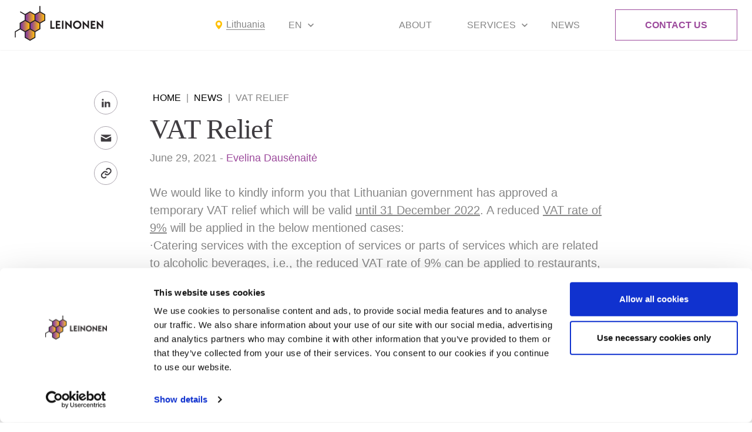

--- FILE ---
content_type: text/html; charset=UTF-8
request_url: https://leinonen.eu/ltu/news/vat-relief/
body_size: 17161
content:
<!doctype html><html lang=en><head><style>img.lazy{min-height:1px}</style><link href=https://leinonen.eu/app/plugins/w3-total-cache/pub/js/lazyload.min.js as=script><meta charset="UTF-8"><meta name="viewport" content="width=device-width, initial-scale=1, maximum-scale=5, viewport-fit=cover"><meta http-equiv="X-UA-Compatible" content="ie=edge"><meta name='robots' content='index, follow, max-image-preview:large, max-snippet:-1, max-video-preview:-1'><style>img:is([sizes="auto" i], [sizes^="auto," i]){contain-intrinsic-size:3000px 1500px}</style><title>VAT Relief Leinonen &#8211; Leinonen Lithuania</title><link rel=canonical href=https://leinonen.eu/ltu/news/vat-relief/ ><meta property="og:locale" content="en_US"><meta property="og:type" content="article"><meta property="og:title" content="VAT Relief Leinonen &#8211; Leinonen Lithuania"><meta property="og:description" content="We would like to kindly inform you that Lithuanian government has approved a temporary VAT relief which will be valid until 31 December 2022. A reduced VAT rate of 9% will be applied in the below mentioned cases: ·Catering services with the exception of services or parts of services which are related to alcoholic beverages, [&hellip;]"><meta property="og:url" content="https://leinonen.eu/ltu/news/vat-relief/"><meta property="og:site_name" content="Leinonen Lithuania"><meta property="article:published_time" content="2021-06-29T00:00:00+00:00"><meta property="article:modified_time" content="2024-10-15T08:52:42+00:00"><meta name="author" content="Evelina Dausėnaitė"><meta name="twitter:card" content="summary_large_image"><meta name="twitter:creator" content="@leinonengroup"><meta name="twitter:site" content="@leinonengroup"><meta name="twitter:label1" content="Written by"><meta name="twitter:data1" content="Evelina Dausėnaitė"><meta name="twitter:label2" content="Est. reading time"><meta name="twitter:data2" content="1 minute"> <script type=application/ld+json class=yoast-schema-graph>{"@context":"https://schema.org","@graph":[{"@type":"WebPage","@id":"https://leinonen.eu/ltu/news/vat-relief/","url":"https://leinonen.eu/ltu/news/vat-relief/","name":"VAT Relief Leinonen &#8211; Leinonen Lithuania","isPartOf":{"@id":"https://leinonen.eu/ltu/#website"},"datePublished":"2021-06-29T00:00:00+00:00","dateModified":"2024-10-15T08:52:42+00:00","author":{"@id":"https://leinonen.eu/ltu/#/schema/person/2fc3818e485d2badd9d4ef53b4d8f435"},"breadcrumb":{"@id":"https://leinonen.eu/ltu/news/vat-relief/#breadcrumb"},"inLanguage":"en-US","potentialAction":[{"@type":"ReadAction","target":["https://leinonen.eu/ltu/news/vat-relief/"]}]},{"@type":"BreadcrumbList","@id":"https://leinonen.eu/ltu/news/vat-relief/#breadcrumb","itemListElement":[{"@type":"ListItem","position":1,"name":"Home","item":"https://leinonen.eu/ltu/"},{"@type":"ListItem","position":2,"name":"News","item":"https://leinonen.eu/ltu/news/"},{"@type":"ListItem","position":3,"name":"VAT Relief"}]},{"@type":"WebSite","@id":"https://leinonen.eu/ltu/#website","url":"https://leinonen.eu/ltu/","name":"Leinonen Lithuania","description":"","potentialAction":[{"@type":"SearchAction","target":{"@type":"EntryPoint","urlTemplate":"https://leinonen.eu/ltu/?s={search_term_string}"},"query-input":{"@type":"PropertyValueSpecification","valueRequired":true,"valueName":"search_term_string"}}],"inLanguage":"en-US"},{"@type":"Person","@id":"https://leinonen.eu/ltu/#/schema/person/2fc3818e485d2badd9d4ef53b4d8f435","name":"Evelina Dausėnaitė","image":{"@type":"ImageObject","inLanguage":"en-US","@id":"https://leinonen.eu/ltu/#/schema/person/image/722d4af0a25d4b5f57902822e5049966","url":"https://leinonen.eu/app/uploads/2022/11/IMAGE-2022-11-22-62957-PM-96x96.jpg","contentUrl":"https://leinonen.eu/app/uploads/2022/11/IMAGE-2022-11-22-62957-PM-96x96.jpg","caption":"Evelina Dausėnaitė"},"url":"https://leinonen.eu/ltu/news/author/evelina-dausenaite/"}]}</script> <link rel=dns-prefetch href=//challenges.cloudflare.com><link rel=alternate type=application/rss+xml title="Leinonen Lithuania &raquo; Feed" href=https://leinonen.eu/ltu/feed/ ><link rel=stylesheet id=wp-block-library-css href='https://leinonen.eu/ltu/wp-includes/css/dist/block-library/style.min.css?ver=6.8.2' media=all><style id=classic-theme-styles-inline-css>/*! This file is auto-generated */
.wp-block-button__link{color:#fff;background-color:#32373c;border-radius:9999px;box-shadow:none;text-decoration:none;padding:calc(.667em + 2px) calc(1.333em + 2px);font-size:1.125em}.wp-block-file__button{background:#32373c;color:#fff;text-decoration:none}</style><style id=co-authors-plus-coauthors-style-inline-css>.wp-block-co-authors-plus-coauthors.is-layout-flow [class*=wp-block-co-authors-plus]{display:inline}</style><style id=co-authors-plus-avatar-style-inline-css>.wp-block-co-authors-plus-avatar :where(img){height:auto;max-width:100%;vertical-align:bottom}.wp-block-co-authors-plus-coauthors.is-layout-flow .wp-block-co-authors-plus-avatar :where(img){vertical-align:middle}.wp-block-co-authors-plus-avatar:is(.alignleft,.alignright){display:table}.wp-block-co-authors-plus-avatar.aligncenter{display:table;margin-inline:auto}</style><style id=co-authors-plus-image-style-inline-css>.wp-block-co-authors-plus-image{margin-bottom:0}.wp-block-co-authors-plus-image :where(img){height:auto;max-width:100%;vertical-align:bottom}.wp-block-co-authors-plus-coauthors.is-layout-flow .wp-block-co-authors-plus-image :where(img){vertical-align:middle}.wp-block-co-authors-plus-image:is(.alignfull,.alignwide) :where(img){width:100%}.wp-block-co-authors-plus-image:is(.alignleft,.alignright){display:table}.wp-block-co-authors-plus-image.aligncenter{display:table;margin-inline:auto}</style><style id=global-styles-inline-css>/*<![CDATA[*/:root{--wp--preset--aspect-ratio--square:1;--wp--preset--aspect-ratio--4-3:4/3;--wp--preset--aspect-ratio--3-4:3/4;--wp--preset--aspect-ratio--3-2:3/2;--wp--preset--aspect-ratio--2-3:2/3;--wp--preset--aspect-ratio--16-9:16/9;--wp--preset--aspect-ratio--9-16:9/16;--wp--preset--color--black:#000;--wp--preset--color--cyan-bluish-gray:#abb8c3;--wp--preset--color--white:#fff;--wp--preset--color--pale-pink:#f78da7;--wp--preset--color--vivid-red:#cf2e2e;--wp--preset--color--luminous-vivid-orange:#ff6900;--wp--preset--color--luminous-vivid-amber:#fcb900;--wp--preset--color--light-green-cyan:#7bdcb5;--wp--preset--color--vivid-green-cyan:#00d084;--wp--preset--color--pale-cyan-blue:#8ed1fc;--wp--preset--color--vivid-cyan-blue:#0693e3;--wp--preset--color--vivid-purple:#9b51e0;--wp--preset--gradient--vivid-cyan-blue-to-vivid-purple:linear-gradient(135deg,rgba(6,147,227,1) 0%,rgb(155,81,224) 100%);--wp--preset--gradient--light-green-cyan-to-vivid-green-cyan:linear-gradient(135deg,rgb(122,220,180) 0%,rgb(0,208,130) 100%);--wp--preset--gradient--luminous-vivid-amber-to-luminous-vivid-orange:linear-gradient(135deg,rgba(252,185,0,1) 0%,rgba(255,105,0,1) 100%);--wp--preset--gradient--luminous-vivid-orange-to-vivid-red:linear-gradient(135deg,rgba(255,105,0,1) 0%,rgb(207,46,46) 100%);--wp--preset--gradient--very-light-gray-to-cyan-bluish-gray:linear-gradient(135deg,rgb(238,238,238) 0%,rgb(169,184,195) 100%);--wp--preset--gradient--cool-to-warm-spectrum:linear-gradient(135deg,rgb(74,234,220) 0%,rgb(151,120,209) 20%,rgb(207,42,186) 40%,rgb(238,44,130) 60%,rgb(251,105,98) 80%,rgb(254,248,76) 100%);--wp--preset--gradient--blush-light-purple:linear-gradient(135deg,rgb(255,206,236) 0%,rgb(152,150,240) 100%);--wp--preset--gradient--blush-bordeaux:linear-gradient(135deg,rgb(254,205,165) 0%,rgb(254,45,45) 50%,rgb(107,0,62) 100%);--wp--preset--gradient--luminous-dusk:linear-gradient(135deg,rgb(255,203,112) 0%,rgb(199,81,192) 50%,rgb(65,88,208) 100%);--wp--preset--gradient--pale-ocean:linear-gradient(135deg,rgb(255,245,203) 0%,rgb(182,227,212) 50%,rgb(51,167,181) 100%);--wp--preset--gradient--electric-grass:linear-gradient(135deg,rgb(202,248,128) 0%,rgb(113,206,126) 100%);--wp--preset--gradient--midnight:linear-gradient(135deg,rgb(2,3,129) 0%,rgb(40,116,252) 100%);--wp--preset--font-size--small:13px;--wp--preset--font-size--medium:20px;--wp--preset--font-size--large:36px;--wp--preset--font-size--x-large:42px;--wp--preset--spacing--20:0.44rem;--wp--preset--spacing--30:0.67rem;--wp--preset--spacing--40:1rem;--wp--preset--spacing--50:1.5rem;--wp--preset--spacing--60:2.25rem;--wp--preset--spacing--70:3.38rem;--wp--preset--spacing--80:5.06rem;--wp--preset--shadow--natural:6px 6px 9px rgba(0, 0, 0, 0.2);--wp--preset--shadow--deep:12px 12px 50px rgba(0, 0, 0, 0.4);--wp--preset--shadow--sharp:6px 6px 0px rgba(0, 0, 0, 0.2);--wp--preset--shadow--outlined:6px 6px 0px -3px rgba(255, 255, 255, 1), 6px 6px rgba(0, 0, 0, 1);--wp--preset--shadow--crisp:6px 6px 0px rgba(0, 0, 0, 1)}:where(.is-layout-flex){gap:0.5em}:where(.is-layout-grid){gap:0.5em}body .is-layout-flex{display:flex}.is-layout-flex{flex-wrap:wrap;align-items:center}.is-layout-flex>:is(*,div){margin:0}body .is-layout-grid{display:grid}.is-layout-grid>:is(*,div){margin:0}:where(.wp-block-columns.is-layout-flex){gap:2em}:where(.wp-block-columns.is-layout-grid){gap:2em}:where(.wp-block-post-template.is-layout-flex){gap:1.25em}:where(.wp-block-post-template.is-layout-grid){gap:1.25em}.has-black-color{color:var(--wp--preset--color--black) !important}.has-cyan-bluish-gray-color{color:var(--wp--preset--color--cyan-bluish-gray) !important}.has-white-color{color:var(--wp--preset--color--white) !important}.has-pale-pink-color{color:var(--wp--preset--color--pale-pink) !important}.has-vivid-red-color{color:var(--wp--preset--color--vivid-red) !important}.has-luminous-vivid-orange-color{color:var(--wp--preset--color--luminous-vivid-orange) !important}.has-luminous-vivid-amber-color{color:var(--wp--preset--color--luminous-vivid-amber) !important}.has-light-green-cyan-color{color:var(--wp--preset--color--light-green-cyan) !important}.has-vivid-green-cyan-color{color:var(--wp--preset--color--vivid-green-cyan) !important}.has-pale-cyan-blue-color{color:var(--wp--preset--color--pale-cyan-blue) !important}.has-vivid-cyan-blue-color{color:var(--wp--preset--color--vivid-cyan-blue) !important}.has-vivid-purple-color{color:var(--wp--preset--color--vivid-purple) !important}.has-black-background-color{background-color:var(--wp--preset--color--black) !important}.has-cyan-bluish-gray-background-color{background-color:var(--wp--preset--color--cyan-bluish-gray) !important}.has-white-background-color{background-color:var(--wp--preset--color--white) !important}.has-pale-pink-background-color{background-color:var(--wp--preset--color--pale-pink) !important}.has-vivid-red-background-color{background-color:var(--wp--preset--color--vivid-red) !important}.has-luminous-vivid-orange-background-color{background-color:var(--wp--preset--color--luminous-vivid-orange) !important}.has-luminous-vivid-amber-background-color{background-color:var(--wp--preset--color--luminous-vivid-amber) !important}.has-light-green-cyan-background-color{background-color:var(--wp--preset--color--light-green-cyan) !important}.has-vivid-green-cyan-background-color{background-color:var(--wp--preset--color--vivid-green-cyan) !important}.has-pale-cyan-blue-background-color{background-color:var(--wp--preset--color--pale-cyan-blue) !important}.has-vivid-cyan-blue-background-color{background-color:var(--wp--preset--color--vivid-cyan-blue) !important}.has-vivid-purple-background-color{background-color:var(--wp--preset--color--vivid-purple) !important}.has-black-border-color{border-color:var(--wp--preset--color--black) !important}.has-cyan-bluish-gray-border-color{border-color:var(--wp--preset--color--cyan-bluish-gray) !important}.has-white-border-color{border-color:var(--wp--preset--color--white) !important}.has-pale-pink-border-color{border-color:var(--wp--preset--color--pale-pink) !important}.has-vivid-red-border-color{border-color:var(--wp--preset--color--vivid-red) !important}.has-luminous-vivid-orange-border-color{border-color:var(--wp--preset--color--luminous-vivid-orange) !important}.has-luminous-vivid-amber-border-color{border-color:var(--wp--preset--color--luminous-vivid-amber) !important}.has-light-green-cyan-border-color{border-color:var(--wp--preset--color--light-green-cyan) !important}.has-vivid-green-cyan-border-color{border-color:var(--wp--preset--color--vivid-green-cyan) !important}.has-pale-cyan-blue-border-color{border-color:var(--wp--preset--color--pale-cyan-blue) !important}.has-vivid-cyan-blue-border-color{border-color:var(--wp--preset--color--vivid-cyan-blue) !important}.has-vivid-purple-border-color{border-color:var(--wp--preset--color--vivid-purple) !important}.has-vivid-cyan-blue-to-vivid-purple-gradient-background{background:var(--wp--preset--gradient--vivid-cyan-blue-to-vivid-purple) !important}.has-light-green-cyan-to-vivid-green-cyan-gradient-background{background:var(--wp--preset--gradient--light-green-cyan-to-vivid-green-cyan) !important}.has-luminous-vivid-amber-to-luminous-vivid-orange-gradient-background{background:var(--wp--preset--gradient--luminous-vivid-amber-to-luminous-vivid-orange) !important}.has-luminous-vivid-orange-to-vivid-red-gradient-background{background:var(--wp--preset--gradient--luminous-vivid-orange-to-vivid-red) !important}.has-very-light-gray-to-cyan-bluish-gray-gradient-background{background:var(--wp--preset--gradient--very-light-gray-to-cyan-bluish-gray) !important}.has-cool-to-warm-spectrum-gradient-background{background:var(--wp--preset--gradient--cool-to-warm-spectrum) !important}.has-blush-light-purple-gradient-background{background:var(--wp--preset--gradient--blush-light-purple) !important}.has-blush-bordeaux-gradient-background{background:var(--wp--preset--gradient--blush-bordeaux) !important}.has-luminous-dusk-gradient-background{background:var(--wp--preset--gradient--luminous-dusk) !important}.has-pale-ocean-gradient-background{background:var(--wp--preset--gradient--pale-ocean) !important}.has-electric-grass-gradient-background{background:var(--wp--preset--gradient--electric-grass) !important}.has-midnight-gradient-background{background:var(--wp--preset--gradient--midnight) !important}.has-small-font-size{font-size:var(--wp--preset--font-size--small) !important}.has-medium-font-size{font-size:var(--wp--preset--font-size--medium) !important}.has-large-font-size{font-size:var(--wp--preset--font-size--large) !important}.has-x-large-font-size{font-size:var(--wp--preset--font-size--x-large) !important}:where(.wp-block-post-template.is-layout-flex){gap:1.25em}:where(.wp-block-post-template.is-layout-grid){gap:1.25em}:where(.wp-block-columns.is-layout-flex){gap:2em}:where(.wp-block-columns.is-layout-grid){gap:2em}:root :where(.wp-block-pullquote){font-size:1.5em;line-height:1.6}/*]]>*/</style><link rel=stylesheet id=mfcf7_zl_button_style-css href='https://leinonen.eu/app/plugins/multiline-files-for-contact-form-7/css/style.css?12&#038;ver=6.8.2' media=all><link rel=stylesheet id=app-css href='https://leinonen.eu/app/themes/leinonen/public/css/app.css?id=7aa1bc7d083ef10b5a372acfff041206' media=all><link rel=https://api.w.org/ href=https://leinonen.eu/ltu/wp-json/ ><link rel=alternate title=JSON type=application/json href=https://leinonen.eu/ltu/wp-json/wp/v2/posts/3224><link rel=shortlink href='https://leinonen.eu/ltu/?p=3224'><link rel=alternate title="oEmbed (JSON)" type=application/json+oembed href="https://leinonen.eu/ltu/wp-json/oembed/1.0/embed?url=https%3A%2F%2Fleinonen.eu%2Fltu%2Fnews%2Fvat-relief%2F"><link rel=alternate title="oEmbed (XML)" type=text/xml+oembed href="https://leinonen.eu/ltu/wp-json/oembed/1.0/embed?url=https%3A%2F%2Fleinonen.eu%2Fltu%2Fnews%2Fvat-relief%2F&#038;format=xml"> <script data-cookieconsent=marketing>window.OFID="671f77c9bb4ca34e7e0640ad";window.OF_WP_VERSION="2.9.5";</script> <script src="https://cdn.outfunnel.com/c.js?v=2026-01-24" type=text/plain data-cookieconsent=marketing></script> <meta name="generator" content="WPML ver:4.7.6 stt:1,32;"> <script>document.createElement("picture");if(!window.HTMLPictureElement&&document.addEventListener){window.addEventListener("DOMContentLoaded",function(){var s=document.createElement("script");s.src="https://leinonen.eu/app/plugins/webp-express/js/picturefill.min.js";document.body.appendChild(s);});}</script> <script>(function(w,d,s,l,i){w[l]=w[l]||[];w[l].push({'gtm.start':new Date().getTime(),event:'gtm.js'});var f=d.getElementsByTagName(s)[0],j=d.createElement(s),dl=l!='dataLayer'?'&l='+l:'';j.async=true;j.src='https://www.googletagmanager.com/gtm.js?id='+i+dl;f.parentNode.insertBefore(j,f);})(window,document,'script','dataLayer','GTM-TKNMLGS');</script>  <script type=application/ld+json>{"@context":"https://schema.org","@type":"LocalBusiness","@id":"https://leinonen.eu/ltu/","name":"Leinonen Lithuania","url":"https://leinonen.eu/ltu/","address":{"@type":"PostalAddress","streetAddress":"V. Gerulaičio g. 10-101","addressLocality":"Vilnius","postalCode":"08200","addressCountry":"LT"},"contactPoint":{"@type":"ContactPoint","telephone":"+370 5237 5040","email":"contact@leinonen.lt","contactType":"Customer Service","availableLanguage":["English","Lithuanian"]},"areaServed":{"@type":"Country","name":"Lithuania"},"makesOffer":[{"@type":"Offer","name":"Accounting","description":"Trusted accounting services in Lithuania to manage financial records, ensure compliance, and provide accurate reporting tailored to Lithuanian regulations.","url":"https://leinonen.eu/ltu/services/accounting"},{"@type":"Offer","name":"Payroll Management","description":"Comprehensive payroll management in Lithuania to streamline employee compensation, tax calculations, and local compliance requirements.","url":"https://leinonen.eu/ltu/services/payroll-management"},{"@type":"Offer","name":"Taxation","description":"Expert taxation services in Lithuania for businesses to navigate local tax regulations, optimize strategies, and minimize liabilities.","url":"https://leinonen.eu/ltu/services/taxation"},{"@type":"Offer","name":"Legal Services","description":"Professional legal services in Lithuania for contract review, corporate compliance, and legal guidance to support your business operations.","url":"https://leinonen.eu/ltu/services/legal-services"},{"@type":"Offer","name":"Company Establishment","description":"Efficient company establishment services in Lithuania to assist with registration, compliance, and the successful launch of your business.","url":"https://leinonen.eu/ltu/services/company-establishment"},{"@type":"Offer","name":"Management Reporting","description":"Tailored management reporting in Lithuania to provide detailed financial insights, helping you make informed strategic decisions.","url":"https://leinonen.eu/ltu/services/management-reporting"}]}
{"@context":"https://schema.org","@type":"LocalBusiness","@id":"https://leinonen.eu/ltu/","name":"Leinonen Lithuania","url":"https://leinonen.eu/ltu/","address":{"@type":"PostalAddress","streetAddress":"K. Donelaičio g. 62-206","addressLocality":"Kaunas","postalCode":"44248","addressCountry":"LT"},"contactPoint":{"@type":"ContactPoint","telephone":"+370 5237 5040","email":"contact@leinonen.lt","contactType":"Customer Service","availableLanguage":["English","Lithuanian"]},"areaServed":{"@type":"Country","name":"Lithuania"},"makesOffer":[{"@type":"Offer","name":"Accounting","description":"Trusted accounting services in Lithuania to manage financial records, ensure compliance, and provide accurate reporting tailored to Lithuanian regulations.","url":"https://leinonen.eu/ltu/services/accounting"},{"@type":"Offer","name":"Payroll Management","description":"Comprehensive payroll management in Lithuania to streamline employee compensation, tax calculations, and local compliance requirements.","url":"https://leinonen.eu/ltu/services/payroll-management"},{"@type":"Offer","name":"Taxation","description":"Expert taxation services in Lithuania for businesses to navigate local tax regulations, optimize strategies, and minimize liabilities.","url":"https://leinonen.eu/ltu/services/taxation"},{"@type":"Offer","name":"Legal Services","description":"Professional legal services in Lithuania for contract review, corporate compliance, and legal guidance to support your business operations.","url":"https://leinonen.eu/ltu/services/legal-services"},{"@type":"Offer","name":"Company Establishment","description":"Efficient company establishment services in Lithuania to assist with registration, compliance, and the successful launch of your business.","url":"https://leinonen.eu/ltu/services/company-establishment"},{"@type":"Offer","name":"Management Reporting","description":"Tailored management reporting in Lithuania to provide detailed financial insights, helping you make informed strategic decisions.","url":"https://leinonen.eu/ltu/services/management-reporting"}]}</script><link rel=icon href=https://leinonen.eu/app/uploads/sites/15/2023/05/cropped-cropped-favicon-32x32.png sizes=32x32><link rel=icon href=https://leinonen.eu/app/uploads/sites/15/2023/05/cropped-cropped-favicon-192x192.png sizes=192x192><link rel=apple-touch-icon href=https://leinonen.eu/app/uploads/sites/15/2023/05/cropped-cropped-favicon-180x180.png><meta name="msapplication-TileImage" content="https://leinonen.eu/app/uploads/sites/15/2023/05/cropped-cropped-favicon-270x270.png"></head><body class="wp-singular post-template-default single single-post postid-3224 single-format-standard wp-theme-leinonen bg-white flex flex-col min-h-screen"> <noscript><iframe src="https://www.googletagmanager.com/ns.html?id=GTM-TKNMLGS" height=0 width=0 style=display:none;visibility:hidden></iframe></noscript><div class=hidden aria-hidden=true> <svg xmlns=http://www.w3.org/2000/svg width=0 height=0 aria-hidden=true> <symbol id=icon-phone viewBox="0 0 16 23"> <path fill=currentColor d="M4.72.02c1.09-.16 2 .57 2.43 1.53l1.06 2.34c.6 1.3.25 2.83-.64 3.8A9.52 9.52 0 0 0 6.2 9.47a.21.21 0 0 0-.01.14c.28 1.7 1.33 3.38 2.26 4.6.04.05.1.09.17.1.07.03.14.02.2 0l2.1-.72c.57-.2 1.17-.19 1.73.02.56.22 1.04.62 1.38 1.16l1.51 2.44c.41.66.62 1.55.3 2.42a5.71 5.71 0 0 1-1.8 2.62C13 23 11.6 23.3 9.75 22.6c-2.06-.78-4-2.73-5.62-5.23A30.2 30.2 0 0 1 .38 8.43c-.77-3.1-.3-5.18.78-6.52A5.58 5.58 0 0 1 4.72.02ZM5.97 2.2c-.24-.53-.67-.8-1.07-.74-.9.14-2.02.5-2.76 1.42-.7.86-1.18 2.38-.5 5.17a28.69 28.69 0 0 0 3.58 8.47c1.53 2.39 3.28 4.07 4.96 4.7 1.5.58 2.47.3 3.11-.18.68-.5 1.1-1.31 1.34-1.96.1-.3.06-.68-.17-1.05l-1.52-2.43c-.17-.29-.43-.5-.72-.61-.3-.11-.6-.12-.9-.02l-2.1.73c-.62.21-1.33.02-1.77-.55-.97-1.26-2.21-3.19-2.56-5.28-.07-.39 0-.8.18-1.14.4-.74 1.03-1.5 1.58-2.09.54-.57.69-1.43.39-2.1L5.97 2.2Z"/> </symbol><symbol id=icon-email viewBox="0 0 21 17"> <path fill=currentColor d="M3.41 0H17.6c.87 0 1.7.34 2.34.94.63.6 1.02 1.44 1.06 2.32l.01.2v10.09c0 .88-.33 1.73-.93 2.37a3.4 3.4 0 0 1-2.29 1.07l-.2.01H3.42a3.4 3.4 0 0 1-2.34-.94A3.47 3.47 0 0 1 0 13.74l-.01-.2V3.46c0-.88.33-1.73.93-2.37A3.4 3.4 0 0 1 3.22.01l.2-.01h14.17H3.4Zm16.02 5.7-8.56 4.57a.78.78 0 0 1-.64.04l-.1-.04L1.57 5.7v7.84c0 .46.18.91.5 1.26.3.34.73.55 1.2.59h14.32c.46 0 .9-.17 1.24-.49.34-.31.55-.75.59-1.21V5.7Zm-1.84-4.1H3.4c-.46 0-.9.17-1.24.49-.34.31-.55.75-.59 1.21v.61l8.92 4.75 8.93-4.75v-.46c0-.46-.18-.91-.5-1.26a1.83 1.83 0 0 0-1.2-.59h-.14Z"/> </symbol><symbol id=icon-email-solid viewBox="0 0 19 12"> <path fill=currentColor d="M1.285 1.253 8.59 5.177c.246.132.563.194.883.194.32 0 .637-.062.882-.194l7.306-3.924C18.137.996 18.587 0 17.714 0H1.234c-.875 0-.425.996.05 1.253Zm16.597 2.146L10.355 7.32c-.33.174-.563.194-.882.194-.32 0-.551-.02-.883-.194-.33-.173-6.948-3.642-7.488-3.923-.38-.2-.376.034-.376.213v7.104c0 .41.55.974.974.974h15.585c.423 0 .974-.565.974-.974V3.612c0-.18.004-.412-.377-.213Z"/> </symbol><symbol id=icon-marker viewBox="0 0 16 21"> <path fill=currentColor xmlns=http://www.w3.org/2000/svg d="M7.32.534C5.26.743 3.437 1.723 2.156 3.308.771 5.024.216 7.276.655 9.407c.519 2.519 2.471 5.715 5.572 9.126.472.519 1.731 1.787 1.774 1.787.043 0 1.297-1.265 1.772-1.787 2.657-2.922 4.486-5.709 5.267-8.026.468-1.391.57-2.582.332-3.883a7.56 7.56 0 0 0-1.64-3.464 9.57 9.57 0 0 0-1.079-1.043A7.515 7.515 0 0 0 9.088.584C8.679.522 7.707.495 7.32.534m1.525 1.027a6.497 6.497 0 0 1 4.94 3.478c.478.937.702 1.87.703 2.921 0 .742-.094 1.297-.359 2.116-.77 2.379-2.813 5.399-5.697 8.424a6.797 6.797 0 0 1-.433.433c-.064 0-1.532-1.61-2.201-2.414-2.469-2.965-3.895-5.569-4.241-7.746-.055-.345-.062-1.184-.013-1.546a6.843 6.843 0 0 1 .713-2.267 6.526 6.526 0 0 1 4.89-3.397 9.26 9.26 0 0 1 1.698-.002M7.24 4.199a3.892 3.892 0 0 0-1.603.622c-.983.646-1.61 1.88-1.61 3.166 0 .657.147 1.258.455 1.851.207.4.433.7.776 1.03.549.527 1.21.877 1.969 1.042.322.07 1.221.071 1.546.002.993-.212 1.896-.786 2.38-1.514a3.966 3.966 0 0 0 .678-2.385 3.694 3.694 0 0 0-.417-1.653 4.004 4.004 0 0 0-2.97-2.159 5.052 5.052 0 0 0-1.204-.002m.96.977c.979.12 1.853.722 2.297 1.584.427.827.458 1.738.089 2.606-.09.212-.321.577-.468.739-.167.185-.516.43-.825.578a2.89 2.89 0 0 1-2.117.18 3.034 3.034 0 0 1-1.842-1.549 2.821 2.821 0 0 1-.303-1.341 2.863 2.863 0 0 1 .542-1.717c.533-.771 1.593-1.207 2.627-1.08"/> </symbol><symbol id=icon-link viewBox="0 0 18 18"> <path fill=currentColor d="M5.723 7.826c1.133-1.133 3.109-1.133 4.242 0l.707.707 1.414-1.414-.707-.707a4.965 4.965 0 0 0-3.535-1.465 4.965 4.965 0 0 0-3.535 1.465l-2.122 2.12a5.008 5.008 0 0 0 0 7.072 4.984 4.984 0 0 0 3.535 1.462 4.983 4.983 0 0 0 3.536-1.462l.707-.707-1.414-1.414-.707.707a3.007 3.007 0 0 1-4.243 0 3.005 3.005 0 0 1 0-4.243l2.122-2.121Z"/> <path fill=currentColor d="m9.258 1.462-.707.707 1.414 1.414.707-.707a3.007 3.007 0 0 1 4.243 0 3.005 3.005 0 0 1 0 4.243L12.793 9.24c-1.133 1.133-3.11 1.133-4.242 0l-.707-.707L6.43 9.947l.707.707a4.965 4.965 0 0 0 3.535 1.465 4.965 4.965 0 0 0 3.535-1.465l2.122-2.121a5.008 5.008 0 0 0 0-7.071 5.006 5.006 0 0 0-7.071 0Z"/> </symbol><symbol id=icon-check viewBox="0 0 24 24"> <path fill=currentColor d="M9.86 18a1 1 0 0 1-.73-.32l-4.86-5.17a1 1 0 1 1 1.46-1.37l4.12 4.39 8.41-9.2a1 1 0 1 1 1.48 1.34l-9.14 10a1 1 0 0 1-.73.33z"/> </symbol><symbol id=icon-marker-solid viewBox="0 0 12 16"> <path fill=currentColor d="M6 16s6-5.69 6-10A6 6 0 1 0 0 6c0 4.31 6 10 6 10Zm0-7a3 3 0 1 1 0-6 3 3 0 0 1 0 6Z"/> </symbol><symbol id=icon-linkedin viewBox="0 0 25 25"> <path fill=currentColor d="M13.54 21.88H9.38V9.38h4.16v2.08a4.81 4.81 0 0 1 3.67-1.84 4.69 4.69 0 0 1 4.66 4.7v7.55h-4.16v-7.03a2.36 2.36 0 0 0-2.34-2.02 1.9 1.9 0 0 0-1.83 2.02v7.04Zm-6.25 0H3.12V9.38H7.3v12.5ZM5.21 7.29a2.08 2.08 0 1 1 0-4.17 2.08 2.08 0 0 1 0 4.17Z"/> </symbol><symbol id=icon-twitter viewBox="0 0 24 24"> <path fill=currentColor d="M8.08 20A11.07 11.07 0 0 0 19.52 9 8.09 8.09 0 0 0 21 6.16a.44.44 0 0 0-.62-.51 1.88 1.88 0 0 1-2.16-.38 3.89 3.89 0 0 0-5.58-.17A4.13 4.13 0 0 0 11.49 9C8.14 9.2 5.84 7.61 4 5.43a.43.43 0 0 0-.75.24 9.68 9.68 0 0 0 4.6 10.05A6.73 6.73 0 0 1 3.38 18a.45.45 0 0 0-.14.84A11 11 0 0 0 8.08 20" data-name=twitter /> </symbol><symbol id=icon-facebook viewBox="0 0 10 18"> <path fill=currentColor d="m9.34 10.12.52-3.25H6.62V4.75c0-.89.45-1.76 1.9-1.76H10V.22S8.66 0 7.38 0C4.71 0 2.97 1.56 2.97 4.38v2.49H0v3.25h2.97V18h3.65v-7.88h2.72Z"/> </symbol><symbol id=icon-skype viewBox="0 0 21 21"> <path fill=currentColor d="M6.125 0C2.752 0 0 2.752 0 6.125c0 .902.277 1.74.63 2.516A10.087 10.087 0 0 0 .436 10.5c0 5.547 4.515 10.063 10.063 10.063.639 0 1.255-.08 1.86-.192.776.353 1.613.629 2.515.629C18.248 21 21 18.248 21 14.875c0-.902-.276-1.74-.63-2.516.115-.604.192-1.22.192-1.859C20.563 4.952 16.047.437 10.5.437c-.639 0-1.255.08-1.86.192C7.865.277 7.028 0 6.126 0Zm0 1.75c.755 0 1.46.184 2.078.52a.875.875 0 0 0 .602.081 8.388 8.388 0 0 1 1.695-.163 8.3 8.3 0 0 1 8.313 8.312c0 .585-.052 1.145-.165 1.696a.875.875 0 0 0 .082.6c.335.62.52 1.324.52 2.079a4.362 4.362 0 0 1-4.375 4.375c-.755 0-1.46-.184-2.078-.52a.874.874 0 0 0-.602-.081 8.388 8.388 0 0 1-1.695.163A8.3 8.3 0 0 1 2.187 10.5c0-.585.052-1.145.165-1.696a.875.875 0 0 0-.082-.6 4.336 4.336 0 0 1-.52-2.079A4.362 4.362 0 0 1 6.125 1.75Zm4.239 2.761c-2.164 0-4.485.917-4.485 3.364 0 1.18.417 2.426 2.735 3.008l2.897.71c.872.216 1.094.709 1.094 1.15 0 .735-.728 1.449-2.05 1.449-2.585 0-2.253-1.97-3.637-1.97-.622 0-1.067.428-1.067 1.04 0 1.193 1.467 2.762 4.704 2.762 3.08 0 4.594-1.488 4.594-3.474 0-1.284-.592-2.625-2.926-3.144l-2.133-.492C9.28 8.73 8.34 8.5 8.34 7.739c0-.766.649-1.313 1.832-1.313 2.383 0 2.18 1.64 3.363 1.64.622 0 1.148-.355 1.148-.984 0-1.47-2.327-2.57-4.32-2.57Z"/> </symbol><symbol id=icon-globe viewBox="0 0 22 23"> <path fill=currentColor d="M10.8 22.3a10.8 10.8 0 1 0 0-21.6 10.8 10.8 0 0 0 0 21.6Zm0-20.25c.887 0 1.9.796 2.73 2.576.293.629.548 1.352.754 2.149H7.316c.206-.797.461-1.52.756-2.15.827-1.779 1.84-2.575 2.728-2.575ZM6.847 4.055a14.178 14.178 0 0 0-.922 2.72H2.614a9.48 9.48 0 0 1 5.1-4.21 8.93 8.93 0 0 0-.867 1.49ZM5.66 8.125A21.559 21.559 0 0 0 5.4 11.5c0 1.174.09 2.311.26 3.375H1.972A9.429 9.429 0 0 1 1.35 11.5c0-1.188.22-2.327.621-3.375h3.69-.002Zm.266 8.1c.238 1.003.55 1.92.922 2.72.251.539.542 1.044.867 1.49a9.48 9.48 0 0 1-5.1-4.21h3.313-.002Zm1.39 0h6.97a12.473 12.473 0 0 1-.757 2.15c-.827 1.779-1.84 2.575-2.728 2.575-.887 0-1.9-.796-2.73-2.576a12.489 12.489 0 0 1-.753-2.15h-.001Zm7.257-1.35H7.028A20.075 20.075 0 0 1 6.75 11.5c0-1.192.099-2.329.278-3.375h7.544c.18 1.046.278 2.183.278 3.375 0 1.192-.099 2.329-.278 3.375Zm1.103 1.35h3.311a9.48 9.48 0 0 1-5.1 4.21c.325-.446.616-.951.867-1.49.372-.8.684-1.717.922-2.72Zm3.955-1.35h-3.69c.17-1.064.26-2.2.26-3.375 0-1.175-.09-2.311-.26-3.375h3.689a9.43 9.43 0 0 1 .621 3.375 9.43 9.43 0 0 1-.621 3.375h.001Zm-5.744-12.31a9.478 9.478 0 0 1 5.1 4.21h-3.313a14.176 14.176 0 0 0-.922-2.72 8.95 8.95 0 0 0-.866-1.49h.001Z"/> </symbol> </svg></div><header class="header bg-white z-50"><div class="flex items-center container py-3"> <a class="block h-10 lg:h-12 -mt-1 mr-2 lg:mr-6 hover:opacity-80 z-50 relative" href=https://leinonen.eu/ltu/ aria-label="Leinonen Logo"> <img width=1 height=1 src="data:image/svg+xml,%3Csvg%20xmlns='http://www.w3.org/2000/svg'%20viewBox='0%200%201%201'%3E%3C/svg%3E" data-src=https://leinonen.eu/app/uploads/sites/15/2023/05/leinonen-logo-colored.svg class="w-full h-full object-contain object-left lazy" alt decoding=async>  </a><div class="block mr-4"><div class="languages-switcher flex items-center text-5" id data-feature=languages-switcher data-component=language-switcher data-style=default data-theme=default><div class="dropdown mr-2 lg:mr-4 flex-1" data-dropdown data-component=dropdown> <button class="dropdown-toggle flex items-center" type=button data-dropdown-toggle> <svg class="w-3 h-3 mr-1 text-accent fill-current" aria-hidden=true> <use xlink:href=#icon-marker-solid></use> </svg> <span class="flex-1 border-b <?php echo $border_colors[$theme; ?> border-current leading-none">Lithuania</span></button><div class="dropdown-menu border border-gray-5" data-dropdown-menu tabindex=-1 data-component=country-select> <button class=dropdown-close type=button data-dropdown-close>✕</button><div class=px-4><div class="pb-4 mb-2 border-b border-black border-opacity-20"><p class="font-bold mb-1 text-black">We offer our services in these countries.</p><p class="text-5 text-gray-50">Select country to get started.</p></div></div><div class="grid grid-cols-2 gap-x-4"><div class=col-span-1><div class="dropdown-item group"> <a class="flex items-center hover:text-gray-100" data-country=global class=block href=https://leinonen.eu> <span>Global</span></a></div></div><div class=col-span-1><div class="dropdown-item group"> <a class="flex items-center hover:text-gray-100" data-country=est class=block href=https://leinonen.eu/est> <span>Estonia</span></a></div></div><div class=col-span-1><div class="dropdown-item group"> <a class="flex items-center hover:text-gray-100" data-country=fin class=block href=https://leinonen.eu/fin> <span>Finland</span></a></div></div><div class=col-span-1><div class="dropdown-item group"> <a class="flex items-center hover:text-gray-100" data-country=lva class=block href=https://leinonen.eu/lva> <span>Latvia</span></a></div></div><div class=col-span-1><div class="dropdown-item group"> <a class="flex items-center hover:text-gray-100" data-country=swe class=block href=https://leinonen.eu/swe> <span>Sweden</span></a></div></div><div class=col-span-1><div class="dropdown-item group"> <a class="flex items-center font-bold text-gray-100" data-country=ltu class=block href=https://leinonen.eu/ltu> <span>Lithuania</span><span class="ml-2 px-2 pb-0.5 rounded-3xl border border-accent font-semibold text-[12px] text-accent lowercase leading-none">Selected</span> </a></div></div><div class=col-span-1><div class="dropdown-item group"> <a class="flex items-center hover:text-gray-100" data-country=nor class=block href=https://leinonen.eu/nor> <span>Norway</span></a></div></div><div class=col-span-1><div class="dropdown-item group"> <a class="flex items-center hover:text-gray-100" data-country=bgr class=block href=https://leinonen.eu/bgr> <span>Bulgaria</span></a></div></div><div class=col-span-1><div class="dropdown-item group"> <a class="flex items-center hover:text-gray-100" data-country=hun class=block href=https://leinonen.eu/hun> <span>Hungary</span></a></div></div><div class=col-span-1><div class="dropdown-item group"> <a class="flex items-center hover:text-gray-100" data-country=pol class=block href=https://leinonen.eu/pol> <span>Poland</span></a></div></div><div class=col-span-1><div class="dropdown-item group"> <a class="flex items-center hover:text-gray-100" data-country=ukr class=block href=https://leinonen.eu/ukr> <span>Ukraine</span></a></div></div><div class=col-span-1><div class="dropdown-item group"> <a class="flex items-center hover:text-gray-100" data-country=kaz class=block href=https://leinonen.eu/kaz> <span>Kazakhstan</span></a></div></div></div><svg class="absolute bottom-0 left-0 w-full" xmlns=http://www.w3.org/2000/svg fill=none viewBox="0 0 1440 21" aria-hidden=true> <path fill=#FFC000 d="M0 21h1440V0L0 19v2Z"></path> </svg></div></div><div class=dropdown data-dropdown data-component=dropdown> <button class="dropdown-toggle flex items-center" type=button data-dropdown-toggle> <span class="leading-none flex-1">EN</span> <svg class=ml-2 width=10 height=6 viewBox="0 0 10 6" fill=none xmlns=http://www.w3.org/2000/svg aria-hidden=true> <path fill=currentColor d="M10 1.1417L8.825 0L5 3.7085L1.175 0L0 1.1417L5 6L10 1.1417Z"/> </svg> </button><div class="dropdown-menu border border-gray-5" data-dropdown-menu tabindex=-1> <button class=dropdown-close type=button data-dropdown-close>✕</button><div class=px-4><div class="pb-4 mb-2 border-b border-black border-opacity-20"><p class="font-bold text-black">Select your preferred language.</p></div></div><div class="grid grid-cols-2 gap-x-4"><div class=col-span-1><div class="dropdown-item group"> <a data-language-link class="flex items-center font-bold text-gray-100" href=https://leinonen.eu/ltu/news/vat-relief/ > English <span class="ml-2 px-2 pb-0.5 rounded-3xl border border-accent font-semibold text-[12px] text-accent lowercase leading-none">Selected</span> </a></div></div></div><svg class="absolute bottom-0 left-0 w-full" xmlns=http://www.w3.org/2000/svg fill=none viewBox="0 0 1440 21" aria-hidden=true> <path fill=#FFC000 d="M0 21h1440V0L0 19v2Z"></path> </svg></div></div></div></div><div class="header-menu leading-none ml-auto pr-6 hidden lg:block"><ul id=menu-header-menu class=menu><li id=menu-item-1487 class="menu-item menu-item-type-post_type menu-item-object-page menu-item-1487"><a href=https://leinonen.eu/ltu/about/ >About</a></li> <li id=menu-item-40 class="menu-item menu-item-type-post_type menu-item-object-page menu-item-has-children menu-item-40"><a href=https://leinonen.eu/ltu/services/ >Services</a><ul class=sub-menu> <li id=menu-item-0 class="sub-menu-back menu-item-0"><a href=#>Back</a></li> <li class=menu-item-0><a href=https://leinonen.eu/ltu/services/ >All Services</a></li> <li class=menu-item-0><a href=https://leinonen.eu/ltu/services/accounting/ >Accounting</a></li> <li class=menu-item-0><a href=https://leinonen.eu/ltu/services/payroll-management/ >Payroll Management</a></li> <li class=menu-item-0><a href=https://leinonen.eu/ltu/services/company-establishment/ >Company Registration</a></li> <li class=menu-item-0><a href=https://leinonen.eu/ltu/services/management-reporting/ >Management Reporting</a></li> <li class=menu-item-0><a href=https://leinonen.eu/ltu/services/legal-services/ >Legal Services</a></li> <li class=menu-item-0><a href=https://leinonen.eu/ltu/services/taxation/ >Taxation</a></li></ul> </li> <li id=menu-item-38 class="menu-item menu-item-type-post_type menu-item-object-page current_page_parent menu-item-38"><a href=https://leinonen.eu/ltu/news/ >News</a></li></ul></div><div class="hidden lg:block"> <a class=button data-theme=primary data-style=outline href=https://leinonen.eu/ltu/contacts/ >Contact Us</a></div><div class="lg:hidden block ml-auto"><div data-component=mobile-menu> <button class="mobile-menu-toggle z-50 relative" data-menu-toggle aria-label="Toggle mobile menu"> <span aria-hidden=true></span> <span aria-hidden=true></span> <span aria-hidden=true></span> </button><div class=mobile-menu data-menu><div class=menu-header-menu-container><ul id=menu-header-menu-1 class=menu><li class="menu-item menu-item-type-post_type menu-item-object-page menu-item-1487"><a href=https://leinonen.eu/ltu/about/ >About</a></li> <li class="menu-item menu-item-type-post_type menu-item-object-page menu-item-has-children menu-item-40"><a href=https://leinonen.eu/ltu/services/ >Services</a><ul class=sub-menu> <li class="sub-menu-back menu-item-0"><a href=#>Back</a></li> <li class=menu-item-0><a href=https://leinonen.eu/ltu/services/ >All Services</a></li> <li class=menu-item-0><a href=https://leinonen.eu/ltu/services/accounting/ >Accounting</a></li> <li class=menu-item-0><a href=https://leinonen.eu/ltu/services/payroll-management/ >Payroll Management</a></li> <li class=menu-item-0><a href=https://leinonen.eu/ltu/services/company-establishment/ >Company Registration</a></li> <li class=menu-item-0><a href=https://leinonen.eu/ltu/services/management-reporting/ >Management Reporting</a></li> <li class=menu-item-0><a href=https://leinonen.eu/ltu/services/legal-services/ >Legal Services</a></li> <li class=menu-item-0><a href=https://leinonen.eu/ltu/services/taxation/ >Taxation</a></li></ul> </li> <li class="menu-item menu-item-type-post_type menu-item-object-page current_page_parent menu-item-38"><a href=https://leinonen.eu/ltu/news/ >News</a></li></ul></div><div class=mt-auto> <a class="button w-full" data-theme=primary data-style=outline href=https://leinonen.eu/ltu/contacts/ >Contact Us</a></div></div></div></div></div></header><main class=flex-1><div class=relative><div class="lg:sticky lg:top-12 lg:bottom-36 lg:h-0"><ul class="lg:pt-14 lg:-left-14 flex flex-row lg:flex-col space-x-2 lg:space-y-4 lg:space-x-0 relative container max-w-[820px] px-0 hidden lg:block"> <li> <a class="w-8 h-8 rounded-full border border-gray-30 flex items-center justify-center text-gray-100 hover:bg-primary hover:text-white hover:border-primary" href="https://www.linkedin.com/shareArticle?mini=true&url=https://leinonen.eu/ltu/news/vat-relief/&title=VAT Relief&summary=We would like to kindly inform you that Lithuanian government has approved a temporary VAT relief which will be valid until 31 December 2022. A reduced VAT rate of 9% will be applied in the below mentioned cases: ·Catering services with the exception of services or parts of services which are related to alcoholic beverages, [&hellip;]&source=Leinonen Lithuania" aria-label="Share to LinkedIn" target=_blank rel="noopener nofollow"> <svg class="w-1/2 h-1/2" aria-label=true> <use xlink:href=#icon-linkedin></use> </svg> </a> </li> <li> <a class="w-8 h-8 rounded-full border border-gray-30 flex items-center justify-center text-gray-100 hover:bg-primary hover:text-white hover:border-primary" href="mailto:?body=We would like to kindly inform you that Lithuanian government has approved a temporary VAT relief which will be valid until 31 December 2022. A reduced VAT rate of 9% will be applied in the below mentioned cases: ·Catering services with the exception of services or parts of services which are related to alcoholic beverages, [&hellip;] https://leinonen.eu/ltu/news/vat-relief/&subject=VAT Relief" aria-label="Send to Email" target=_blank rel="noopener nofollow"> <svg class="w-1/2 h-1/2" aria-label=true> <use xlink:href=#icon-email-solid></use> </svg> </a> </li> <li> <button class="w-8 h-8 rounded-full border border-gray-30 flex items-center justify-center text-gray-100 hover:bg-primary hover:text-white hover:border-primary" aria-label="Copy Link" type=button data-component=copy-to-clipboard data-clipboard-text=https://leinonen.eu/ltu/news/vat-relief/ > <svg class="w-1/2 h-1/2" aria-label=true> <use xlink:href=#icon-link></use> </svg> </button> </li></ul></div><div class="relative container max-w-[820px] pt-14"><div class="text-5 uppercase mb-3 hide-post-title"><div class=breadcrumbs> <span><span><a href=https://leinonen.eu/ltu/ >Home</a></span> | <span><a href=https://leinonen.eu/ltu/news/ >News</a></span> | <span class=breadcrumb_last aria-current=page>VAT Relief</span></span></div></div><h1 class="text-25 lg:text-35 font-heading text-gray-100">VAT Relief</h1><div class="block lg:hidden mt-4 mb-4"><div class="lg:sticky lg:top-12 lg:bottom-36 lg:h-0"><ul class="lg:pt-14 lg:-left-14 flex flex-row lg:flex-col space-x-2 lg:space-y-4 lg:space-x-0 relative container max-w-[820px] px-0 "> <li> <a class="w-8 h-8 rounded-full border border-gray-30 flex items-center justify-center text-gray-100 hover:bg-primary hover:text-white hover:border-primary" href="https://www.linkedin.com/shareArticle?mini=true&url=https://leinonen.eu/ltu/news/vat-relief/&title=VAT Relief&summary=We would like to kindly inform you that Lithuanian government has approved a temporary VAT relief which will be valid until 31 December 2022. A reduced VAT rate of 9% will be applied in the below mentioned cases: ·Catering services with the exception of services or parts of services which are related to alcoholic beverages, [&hellip;]&source=Leinonen Lithuania" aria-label="Share to LinkedIn" target=_blank rel="noopener nofollow"> <svg class="w-1/2 h-1/2" aria-label=true> <use xlink:href=#icon-linkedin></use> </svg> </a> </li> <li> <a class="w-8 h-8 rounded-full border border-gray-30 flex items-center justify-center text-gray-100 hover:bg-primary hover:text-white hover:border-primary" href="mailto:?body=We would like to kindly inform you that Lithuanian government has approved a temporary VAT relief which will be valid until 31 December 2022. A reduced VAT rate of 9% will be applied in the below mentioned cases: ·Catering services with the exception of services or parts of services which are related to alcoholic beverages, [&hellip;] https://leinonen.eu/ltu/news/vat-relief/&subject=VAT Relief" aria-label="Send to Email" target=_blank rel="noopener nofollow"> <svg class="w-1/2 h-1/2" aria-label=true> <use xlink:href=#icon-email-solid></use> </svg> </a> </li> <li> <button class="w-8 h-8 rounded-full border border-gray-30 flex items-center justify-center text-gray-100 hover:bg-primary hover:text-white hover:border-primary" aria-label="Copy Link" type=button data-component=copy-to-clipboard data-clipboard-text=https://leinonen.eu/ltu/news/vat-relief/ > <svg class="w-1/2 h-1/2" aria-label=true> <use xlink:href=#icon-link></use> </svg> </button> </li></ul></div></div><div class="post-meta relative overflow-hidden text-7 mt-2 flex flex-wrap items-center"> <span class=capitalize>June 29, 2021</span> <span class=mx-1>-</span><span><a href=https://leinonen.eu/ltu/news/author/evelina-dausenaite/ title="Posts by Evelina Dausėnaitė" class="author url fn" rel=author>Evelina Dausėnaitė</a></span></div><div id=content class="relative z-10 prose max-w-full prose-headings:text-primary prose-headings:font-normal prose-img:m-0 mt-6"><div><p>We would like to kindly inform you that Lithuanian government has approved a temporary VAT relief which will be valid <u>until 31 December 2022</u>. A reduced <u>VAT rate of 9%</u> will be applied in the below mentioned cases:</p><p>·Catering services with the exception of services or parts of services which are related to alcoholic beverages, i.e., the reduced VAT rate of 9% can be applied to restaurants, pubs, etc.</p><p>·For all types of artistic and cultural institutions, for artistic and cultural events, sports events, sports clubs and for other similar services with the exception for non-profit legal entities</p><p>·Performance services provided by performers, such as actors, singers, musicians, dancers, etc.</p><p>We would like to note, that the above-mentioned changes <u>will be valid from 1 July 2021, however, the Law must be signed by the Lithuanian President.</u></p><p><u><br> </u></p><p>If you have any further questions, please do not hesitate to contact us. Leinonen Tax Team can provide expert knowledge and help you with different taxation issues.</p><p>The information above is prepared by Leinonen Tax Team.</p></div></div></div></div><div class="container max-w-[820px] mt-14"><div class="flex flex-wrap justify-between gap-y-4 lg:gap-x-2 border-t-4 border-accent pt-10 pb-10 lg:pb-24 -mx-5 lg:mx-auto px-5 lg:px-0"><div class=flex-auto><div class="flex items-start"> <img alt src="data:image/svg+xml,%3Csvg%20xmlns='http://www.w3.org/2000/svg'%20viewBox='0%200%20108%20108'%3E%3C/svg%3E" data-src=https://leinonen.eu/app/uploads/2022/11/IMAGE-2022-11-22-62957-PM-108x108.jpg data-srcset='https://leinonen.eu/app/uploads/2022/11/IMAGE-2022-11-22-62957-PM-216x216.jpg 2x' class='avatar avatar-108 photo rounded-full aspect-square object-cover object-top lazy' height=108 width=108 decoding=async><div class="flex-1 mt-1 ml-2"> <a class="text-primary text-15 font-heading hover:underline" href=https://leinonen.eu/ltu/news/author/evelina-dausenaite/ >Evelina Dausėnaitė</a><p class="text-10 text-gray-50 font-heading mb-3"></p><ul class="text-5 text-gray-100 font-semibold space-y-2 break-all"> <li> <a class="flex items-center hover:underline break-words" href="tel:+370 699 77637"> <svg class="text-accent fill-current min-w-[1rem] w-4 h-4" aria-hidden=true> <use xlink:href=#icon-phone></use> </svg> <span class="block pl-2">+370 699 77637</span> </a> </li> <li> <a class="flex items-center hover:underline break-words" href=mailto:evelina.dausenaite@leinonen.lt> <svg class="text-accent fill-current min-w-[1rem] w-4 h-4" aria-hidden=true> <use xlink:href=#icon-email></use> </svg> <span class="block pl-2">evelina.dausenaite@leinonen.lt</span> </a> </li></ul></div></div></div></div></div><section data-section=recent-posts-grid><div class="bg-gray-10 py-24"><div class="container mb-6"><h2 class="text-30 lg:text-35 uppercase font-heading">Recent Posts</h2></div><div class="container px-0 lg:px-5"><div class="swiper !overflow-visible" data-component=recent-posts-grid-slider><div class="swiper-wrapper items-stretch"><div class="swiper-slide !h-auto"><div class="bg-white flex flex-col shadow-2xl shadow-black/10 h-full transition-[transform,box-shadow] duration-150 hover:scale-[1.01] hover:shadow-3xl"> <a class="relative block w-full aspect-[1/0.61]" href=https://leinonen.eu/ltu/news/public-holidays-in-lithuania-what-you-need-to-know-as-an-employer/ aria-label="Public Holidays in Lithuania"> <img class="absolute inset-0 object-cover object-center lazy" src="data:image/svg+xml,%3Csvg%20xmlns='http://www.w3.org/2000/svg'%20viewBox='0%200%201%201'%3E%3C/svg%3E" data-src=https://leinonen.eu/app/themes/leinonen/public/images/post-card-placeholder.svg alt><picture><source data-srcset=https://leinonen.eu/app/webp-express/webp-images/uploads/sites/15/2024/06/Article-visuals-88-420x260.png.webp type=image/webp><img width=420 height=260 src="data:image/svg+xml,%3Csvg%20xmlns='http://www.w3.org/2000/svg'%20viewBox='0%200%20420%20260'%3E%3C/svg%3E" data-src=https://leinonen.eu/app/uploads/sites/15/2024/06/Article-visuals-88-420x260.png class="block w-full h-full object-cover object-left relative wp-post-image webpexpress-processed lazy" alt="public holidays in lithuania" decoding=async fetchpriority=high></picture>  </a><div class="px-5 py-6"><div class="relative overflow-hidden text-5 mb-1 flex items-center whitespace-nowrap truncate"> <span class=capitalize>January 5, 2026</span></div><h3 class="text-15 font-semibold hover:text-primary hover:underline"> <a href=https://leinonen.eu/ltu/news/public-holidays-in-lithuania-what-you-need-to-know-as-an-employer/ >Public Holidays in Lithuania</a></h3><div class="prose prose-sm mt-3 mb-2"><p>Sitting at number 11 of almost 200 countries included in the World Bank’s ‘Ease of Doing Business’ ranking in 2020, Lithuania has climbed an impressive&hellip;</p></div><a class="inline-flex items-center text-5 text-primary hover:underline" href=https://leinonen.eu/ltu/news/public-holidays-in-lithuania-what-you-need-to-know-as-an-employer/ > <span class=mr-1>Continue reading</span> <svg width=5 height=8 viewBox="0 0 5 8" fill=none xmlns=http://www.w3.org/2000/svg> <path fill=currentColor d="M4.35355 4.35355C4.54882 4.15829 4.54882 3.84171 4.35355 3.64645L1.17157 0.464466C0.976311 0.269204 0.659728 0.269204 0.464466 0.464466C0.269204 0.659728 0.269204 0.976311 0.464466 1.17157L3.29289 4L0.464466 6.82843C0.269204 7.02369 0.269204 7.34027 0.464466 7.53553C0.659728 7.7308 0.976311 7.7308 1.17157 7.53553L4.35355 4.35355ZM3 4.5H4V3.5H3V4.5Z"/> </svg> </a></div></div></div><div class="swiper-slide !h-auto"><div class="bg-white flex flex-col shadow-2xl shadow-black/10 h-full transition-[transform,box-shadow] duration-150 hover:scale-[1.01] hover:shadow-3xl"> <a class="relative block w-full aspect-[1/0.61]" href=https://leinonen.eu/ltu/news/christmas-bonuses-in-lithuania/ aria-label="Christmas Bonuses in Lithuania: Tax, Payroll and Accounting Implications"> <img class="absolute inset-0 object-cover object-center lazy" src="data:image/svg+xml,%3Csvg%20xmlns='http://www.w3.org/2000/svg'%20viewBox='0%200%201%201'%3E%3C/svg%3E" data-src=https://leinonen.eu/app/themes/leinonen/public/images/post-card-placeholder.svg alt><picture><source data-srcset=https://leinonen.eu/app/webp-express/webp-images/uploads/sites/15/2025/12/Article-visuals-15-420x260.png.webp type=image/webp><img width=420 height=260 src="data:image/svg+xml,%3Csvg%20xmlns='http://www.w3.org/2000/svg'%20viewBox='0%200%20420%20260'%3E%3C/svg%3E" data-src=https://leinonen.eu/app/uploads/sites/15/2025/12/Article-visuals-15-420x260.png class="block w-full h-full object-cover object-left relative wp-post-image webpexpress-processed lazy" alt="Christmas Bonuses in Lithuania: Tax, Payroll and Accounting Implications - Leinonen" decoding=async></picture>  </a><div class="px-5 py-6"><div class="relative overflow-hidden text-5 mb-1 flex items-center whitespace-nowrap truncate"> <span class=capitalize>December 2, 2025</span></div><h3 class="text-15 font-semibold hover:text-primary hover:underline"> <a href=https://leinonen.eu/ltu/news/christmas-bonuses-in-lithuania/ >Christmas Bonuses in Lithuania: Tax, Payroll and Accounting Implications</a></h3><div class="prose prose-sm mt-3 mb-2"><p>Christmas bonuses in Lithuania can be either performance-based or provided as a gesture of goodwill during the festive season. While a 13th month bonus is&hellip;</p></div><a class="inline-flex items-center text-5 text-primary hover:underline" href=https://leinonen.eu/ltu/news/christmas-bonuses-in-lithuania/ > <span class=mr-1>Continue reading</span> <svg width=5 height=8 viewBox="0 0 5 8" fill=none xmlns=http://www.w3.org/2000/svg> <path fill=currentColor d="M4.35355 4.35355C4.54882 4.15829 4.54882 3.84171 4.35355 3.64645L1.17157 0.464466C0.976311 0.269204 0.659728 0.269204 0.464466 0.464466C0.269204 0.659728 0.269204 0.976311 0.464466 1.17157L3.29289 4L0.464466 6.82843C0.269204 7.02369 0.269204 7.34027 0.464466 7.53553C0.659728 7.7308 0.976311 7.7308 1.17157 7.53553L4.35355 4.35355ZM3 4.5H4V3.5H3V4.5Z"/> </svg> </a></div></div></div><div class="swiper-slide !h-auto"><div class="bg-white flex flex-col shadow-2xl shadow-black/10 h-full transition-[transform,box-shadow] duration-150 hover:scale-[1.01] hover:shadow-3xl"> <a class="relative block w-full aspect-[1/0.61]" href=https://leinonen.eu/ltu/news/from-finland-to-the-baltics-the-story-of-leinonen-transformation-and-growth/ aria-label="From Finland to the Baltics: The Story of Leinonen Transformation and Growth"> <img class="absolute inset-0 object-cover object-center lazy" src="data:image/svg+xml,%3Csvg%20xmlns='http://www.w3.org/2000/svg'%20viewBox='0%200%201%201'%3E%3C/svg%3E" data-src=https://leinonen.eu/app/themes/leinonen/public/images/post-card-placeholder.svg alt><picture><source data-srcset=https://leinonen.eu/app/webp-express/webp-images/uploads/sites/15/2025/05/Leinonen-story-1200x628-px-4-1-420x260.png.webp type=image/webp><img width=420 height=260 src="data:image/svg+xml,%3Csvg%20xmlns='http://www.w3.org/2000/svg'%20viewBox='0%200%20420%20260'%3E%3C/svg%3E" data-src=https://leinonen.eu/app/uploads/sites/15/2025/05/Leinonen-story-1200x628-px-4-1-420x260.png class="block w-full h-full object-cover object-left relative wp-post-image webpexpress-processed lazy" alt decoding=async></picture>  </a><div class="px-5 py-6"><div class="relative overflow-hidden text-5 mb-1 flex items-center whitespace-nowrap truncate"> <span class=capitalize>May 13, 2025</span></div><h3 class="text-15 font-semibold hover:text-primary hover:underline"> <a href=https://leinonen.eu/ltu/news/from-finland-to-the-baltics-the-story-of-leinonen-transformation-and-growth/ >From Finland to the Baltics: The Story of Leinonen Transformation and Growth</a></h3><div class="prose prose-sm mt-3 mb-2"><p>In today’s fast-paced and complex business environment, companies need more than just service providers—they need true partners. For over three decades, Leinonen Group has been&hellip;</p></div><a class="inline-flex items-center text-5 text-primary hover:underline" href=https://leinonen.eu/ltu/news/from-finland-to-the-baltics-the-story-of-leinonen-transformation-and-growth/ > <span class=mr-1>Continue reading</span> <svg width=5 height=8 viewBox="0 0 5 8" fill=none xmlns=http://www.w3.org/2000/svg> <path fill=currentColor d="M4.35355 4.35355C4.54882 4.15829 4.54882 3.84171 4.35355 3.64645L1.17157 0.464466C0.976311 0.269204 0.659728 0.269204 0.464466 0.464466C0.269204 0.659728 0.269204 0.976311 0.464466 1.17157L3.29289 4L0.464466 6.82843C0.269204 7.02369 0.269204 7.34027 0.464466 7.53553C0.659728 7.7308 0.976311 7.7308 1.17157 7.53553L4.35355 4.35355ZM3 4.5H4V3.5H3V4.5Z"/> </svg> </a></div></div></div></div><div class="swiper-pagination block lg:hidden"></div><div class="swiper-button-prev block lg:hidden"></div><div class="swiper-button-next block lg:hidden"></div></div></div></div></section></main> <svg class="relative w-full -mt-8" xmlns=http://www.w3.org/2000/svg fill=none viewBox="0 0 1440 21" aria-hidden=true> <path fill=#FFC000 d="M0 21h1440V0L0 19v2Z"/> </svg><footer class="footer text-7 text-gray-30 relative overflow-hidden"><div class=bg-gray-150><div class="container pt-24 pb-24 lg:pb-24 relative lg:static overflow-hidden"> <svg class="absolute left-0 top-0 h-1/2 lg:h-full w-auto pointer-events-none" xmlns=http://www.w3.org/2000/svg fill=none viewBox="0 0 1440 699" aria-hidden=true> <g opacity=.1> <mask id=a width=1440 height=699 x=0 y=0 maskUnits=userSpaceOnUse style=mask-type:alpha> <path fill=#403D41 d="M0 0h1440v699H0z"/> </mask> <g mask=url(#a)> <path fill=#F8F8F9 d="m247.97 235.28 79.92 47.08v94.17l-79.92 47.08-79.92-47.08v-94.17l79.92-47.08Z" opacity=.1 /> <path fill=#F8F8F9 d="m414.71 235.28 79.93 47.08v94.17l-79.93 47.08-79.92-47.08v-94.17l79.92-47.08Z" opacity=.2 /> <path fill=#F8F8F9 d="m330.82 381.88 79.92 47.08v94.17l-79.92 47.09-79.92-47.09v-94.17l79.92-47.08ZM500.29 381.88l80.78 47.08v94.17l-80.79 47.09-80.78-47.09v-94.17l80.79-47.08ZM79.13-59l79.92 47.08v94.17l-79.92 47.09L-.79 82.25v-94.17L79.13-59Z" opacity=.1 /> <path fill=#F3ECF5 d="m163.03 88.67 79.92 47.09v94.17L163.03 277 83.1 229.93v-94.17l79.92-47.09Z" opacity=.2 /> <path fill=#F8F8F9 d="m-3.71 88.67 79.92 47.09v94.17L-3.71 277l-79.93-47.08v-94.17L-3.7 88.67Z" opacity=.2 /> <path fill=#F3ECF5 d="m246.92-59 79.93 47.08v94.17l-79.93 47.09L167 82.25v-94.17L246.92-59Z" opacity=.2 /> </g> </g> </svg><div class="grid grid-cols-12 gap-y-12 lg:gap-12"><div class="col-span-12 lg:col-span-3 lg:-mt-8"> <a class="block h-[70px] mb-4 hover:opacity-80" href=https://leinonen.eu/ltu/ aria-label="Leinonen Logo"> <img width=1 height=1 src="data:image/svg+xml,%3Csvg%20xmlns='http://www.w3.org/2000/svg'%20viewBox='0%200%201%201'%3E%3C/svg%3E" data-src=https://leinonen.eu/app/uploads/sites/15/2022/01/leinonen-logo-white.svg class="w-full h-full object-contain object-left lazy" alt decoding=async>  </a><p>Leinonen Group is an internationally established accountancy and advisory firm with 37 years of knowledge and experience. Our service portfolio includes accounting, payroll management, taxation, legal and advisory services.</p></div><div class=col-span-6><ul class="grid grid-cols-12 gap-8 lg:gap-6"> <li class="col-span-4 lg:col-span-4"><p class="font-bold uppercase text-white text-base mb-4 whitespace-nowrap">Company</p><ul> <li class="mb-2 last:mb-0"> <a class=hover:text-white href=https://leinonen.eu/ltu/ target=_self >Home</a> </li> <li class="mb-2 last:mb-0"> <a class=hover:text-white href=https://leinonen.eu/ltu/about/ target=_self >About</a> </li> <li class="mb-2 last:mb-0"> <a class=hover:text-white href=https://leinonen.eu/ltu/services/ target=_self >Services</a> </li> <li class="mb-2 last:mb-0"> <a class=hover:text-white href=https://leinonen.eu/ltu/news/ target=_self >News</a> </li> <li class="mb-2 last:mb-0"> <a class=hover:text-white href=https://leinonen.eu/ltu/contacts/ target=_self >Contacts</a> </li></ul> </li> <li class="col-span-8 lg:col-span-4"><p class="font-bold uppercase text-white text-base mb-4 whitespace-nowrap">Services</p><ul> <li class="mb-2 last:mb-0"> <a class=hover:text-white href=https://leinonen.eu/ltu/services/accounting/ target=_self >Accounting</a> </li> <li class="mb-2 last:mb-0"> <a class=hover:text-white href=https://leinonen.eu/ltu/services/payroll-management/ target=_self >Payroll Management</a> </li> <li class="mb-2 last:mb-0"> <a class=hover:text-white href=https://leinonen.eu/ltu/services/management-reporting/ target=_self >Management Reporting</a> </li> <li class="mb-2 last:mb-0"> <a class=hover:text-white href=https://leinonen.eu/ltu/services/company-establishment/ target=_self >Company Registration</a> </li> <li class="mb-2 last:mb-0"> <a class=hover:text-white href=https://leinonen.eu/ltu/services/taxation/ target=_self >Taxation</a> </li> <li class="mb-2 last:mb-0"> <a class=hover:text-white href=https://leinonen.eu/ltu/services/legal-services/ target=_self >Legal Services</a> </li></ul> </li> <li class="col-span-12 lg:col-span-4"><p class="font-bold uppercase text-white text-base mb-4 whitespace-nowrap">Information</p><ul> <li class="mb-2 last:mb-0"> <a class=hover:text-white href=https://leinonen.eu/privacy-policy/ target=_blank >Privacy Policy</a> </li> <li class="mb-2 last:mb-0"> <a class=hover:text-white href=https://leinonen.eu/whistleblower-policy/ target=_blank >Whistleblower Policy</a> </li> <li class="mb-2 last:mb-0"> <a class=hover:text-white href=https://leinonen.eu/ltu/site-map/ target=_self >Site Map</a> </li></ul> </li></ul></div><div class="col-span-12 lg:col-span-3"><p class="font-bold uppercase text-white text-base mb-4">Contacts</p><ul class="flex flex-col mb-4"> <li> <a class="flex mb-2 hover:text-white items-center" href="tel:+370 5237 5040" target=_self> <svg class="min-w-[1rem] w-4 h-5 mr-2 text-accent fill-current mt-0" aria-hidden=true> <use xlink:href=#icon-phone></use> </svg><span>+370 5237 5040</span> </a> </li> <li> <a class="flex mb-2 hover:text-white items-center" href=mailto:contact@leinonen.lt target=_self> <svg class="min-w-[1rem] w-4 h-5 mr-2 text-accent fill-current mt-0" aria-hidden=true> <use xlink:href=#icon-email></use> </svg><span>contact@leinonen.lt</span> </a> </li> <li class="text-1 mt-1" style="letter-spacing: -0.04em;">In case of a Data breach please contact:</li> <li> <a class="flex mb-2 hover:text-white items-center" href=mailto:dataprotection@leinonen.eu target=_self> <svg class="min-w-[1rem] w-4 h-5 mr-2 text-accent fill-current mt-0" aria-hidden=true> <use xlink:href=#icon-email></use> </svg><span>dataprotection@leinonen.eu</span> </a> </li> <li> <a class="flex mb-2 hover:text-white items-start" href="https://maps.google.com/maps?q=Leinonen UAB V. Gerulaičio gatvė 10-101, Vilnius 08200, Lithuania" target=_blank> <svg class="min-w-[1rem] w-4 h-5 mr-2 text-accent fill-current mt-1" aria-hidden=true> <use xlink:href=#icon-marker></use> </svg><span>Leinonen UAB<br> V. Gerulaičio gatvė 10-101, Vilnius 08200, Lithuania</span> </a> </li></ul><ul class=flex> <li class="mr-4 last:mr-0"> <a class="flex items-center justify-center w-10 h-10 rounded-full bg-gray-140 hover:bg-accent hover:text-black" aria-label="Go to linkedin" target=_blank rel="nofollow noopener" href=https://www.linkedin.com/company/leinonen-lithuania/ > <svg class="fill-current w-1/2 h-1/2" aria-hidden=true> <use xlink:href=#icon-linkedin></use> </svg> </a> </li></ul><div class=mt-6> <span class="block text-5 lg:max-w-[160px] leading-tight mb-2">Looking for service in a different country?</span><div class="relative block"><div class="languages-switcher flex items-center text-5" id=footer-lang-switcher data-feature=languages-switcher data-component=language-switcher data-style=bordered data-theme=dark><div class="dropdown mr-2 lg:mr-4 flex-1" data-dropdown data-component=dropdown> <button class="dropdown-toggle flex items-center" type=button data-dropdown-toggle> <svg class="w-3 h-3 mr-1 text-current fill-current" aria-hidden=true> <use xlink:href=#icon-marker-solid></use> </svg> <span class="flex-1  leading-none">Lithuania</span><svg class=ml-2 width=10 height=6 viewBox="0 0 10 6" fill=none xmlns=http://www.w3.org/2000/svg aria-hidden=true> <path fill=currentColor d="M10 1.1417L8.825 0L5 3.7085L1.175 0L0 1.1417L5 6L10 1.1417Z"/> </svg> </button><div class="dropdown-menu border border-gray-100 !shadow-2xl-top" data-dropdown-menu tabindex=-1 data-component=country-select> <button class=dropdown-close type=button data-dropdown-close>✕</button><div class=px-4><div class="pb-4 mb-2 border-b border-white border-opacity-20"><p class="font-bold mb-1 text-white">We offer our services in these countries.</p><p class="text-5 text-gray-50">Select country to get started.</p></div></div><div class="grid grid-cols-2 gap-x-4"><div class=col-span-1><div class="dropdown-item group"> <a class="flex items-center group-hover:text-white" data-country=global class=block href=https://leinonen.eu> <span>Global</span></a></div></div><div class=col-span-1><div class="dropdown-item group"> <a class="flex items-center group-hover:text-white" data-country=est class=block href=https://leinonen.eu/est> <span>Estonia</span></a></div></div><div class=col-span-1><div class="dropdown-item group"> <a class="flex items-center group-hover:text-white" data-country=fin class=block href=https://leinonen.eu/fin> <span>Finland</span></a></div></div><div class=col-span-1><div class="dropdown-item group"> <a class="flex items-center group-hover:text-white" data-country=lva class=block href=https://leinonen.eu/lva> <span>Latvia</span></a></div></div><div class=col-span-1><div class="dropdown-item group"> <a class="flex items-center group-hover:text-white" data-country=swe class=block href=https://leinonen.eu/swe> <span>Sweden</span></a></div></div><div class=col-span-1><div class="dropdown-item group"> <a class="flex items-center font-bold text-white" data-country=ltu class=block href=https://leinonen.eu/ltu> <span>Lithuania</span><span class="ml-2 px-2 pb-0.5 rounded-3xl border border-accent bg-accent font-semibold text-[12px] text-gray-100 lowercase leading-none">Selected</span> </a></div></div><div class=col-span-1><div class="dropdown-item group"> <a class="flex items-center group-hover:text-white" data-country=nor class=block href=https://leinonen.eu/nor> <span>Norway</span></a></div></div><div class=col-span-1><div class="dropdown-item group"> <a class="flex items-center group-hover:text-white" data-country=bgr class=block href=https://leinonen.eu/bgr> <span>Bulgaria</span></a></div></div><div class=col-span-1><div class="dropdown-item group"> <a class="flex items-center group-hover:text-white" data-country=hun class=block href=https://leinonen.eu/hun> <span>Hungary</span></a></div></div><div class=col-span-1><div class="dropdown-item group"> <a class="flex items-center group-hover:text-white" data-country=pol class=block href=https://leinonen.eu/pol> <span>Poland</span></a></div></div><div class=col-span-1><div class="dropdown-item group"> <a class="flex items-center group-hover:text-white" data-country=ukr class=block href=https://leinonen.eu/ukr> <span>Ukraine</span></a></div></div><div class=col-span-1><div class="dropdown-item group"> <a class="flex items-center group-hover:text-white" data-country=kaz class=block href=https://leinonen.eu/kaz> <span>Kazakhstan</span></a></div></div></div></div></div><div class=dropdown data-dropdown data-component=dropdown> <button class="dropdown-toggle flex items-center" type=button data-dropdown-toggle> <span class="leading-none flex-1">EN</span> <svg class=ml-2 width=10 height=6 viewBox="0 0 10 6" fill=none xmlns=http://www.w3.org/2000/svg aria-hidden=true> <path fill=currentColor d="M10 1.1417L8.825 0L5 3.7085L1.175 0L0 1.1417L5 6L10 1.1417Z"/> </svg> </button><div class="dropdown-menu border border-gray-100 !shadow-2xl-top" data-dropdown-menu tabindex=-1> <button class=dropdown-close type=button data-dropdown-close>✕</button><div class=px-4><div class="pb-4 mb-2 border-b border-white border-opacity-20"><p class="font-bold text-white">Select your preferred language.</p></div></div><div class="grid grid-cols-2 gap-x-4"><div class=col-span-1><div class="dropdown-item group"> <a data-language-link class="flex items-center font-bold text-white" href=https://leinonen.eu/ltu/news/vat-relief/ > English <span class="ml-2 px-2 pb-0.5 rounded-3xl border border-accent bg-accent font-semibold text-[12px] text-gray-100 lowercase leading-none">Selected</span> </a></div></div></div></div></div></div></div></div></div></div></div></div><div class="bg-gray-160 py-4"><div class="container flex flex-col lg:flex-row items-center justify-between"><p class="mb-4 lg:mb-0">© 2026 Leinonen Group</p><a class="relative hover:opacity-80" href=https://tenpixls.com/ aria-label="Developed by TenPixls" target=_blank rel="nofollow noopener"> <svg class="h-6 left-1/2" viewBox="0 0 1019 232" aria-hidden=true> <path fill=#FFF d="M295.79 41.46h-23.33v42.96h-15.44v22.01h15.44v62.75c0 9 0 23.33 22.67 27.93 14.18 2.88 31.87-.33 34.5-2.3v-21.03s-8.71 3.78-18.73 3.62c-8.39-.14-13.91-1.1-15.12-8.22v-62.75h33.84V84.42h-33.83V41.45v.01Z"></path> <path fill=#FFF d="M360.51 129.43c-1.32-1.8 5.09-27.76 31.37-27.76 28.59 0 30.88 27.76 30.88 27.76h-62.25Zm30.38-47.98c-70.31 0-77.54 116.63.82 116.63 20.55 0 34.82-4.92 46.32-14.45l-9.52-17.74s-13.62 11.18-34.82 11.18c-25.63 0-34.83-20.87-34.17-29.9h86.9s6.4-65.7-55.52-65.7m132.56.43c-14.99 0-26.47 4.64-35.04 10.57v-7.94h-24.1v110.82h24.1V118.1c2.11-2.74 12.03-14.3 28.25-14.3 16.32 0 23.88 8.75 23.88 19.33v72.22h24.09v-74.68c0-13.37-8.32-38.78-41.18-38.78m119.48 94.41c-19.93 0-32.09-17.1-32.09-37.25 0-20.16 14.37-35.75 32.1-35.75 17.71 0 32.08 16.34 32.08 36.5s-14.37 36.5-32.09 36.5m2.16-94.4c-11.77 0-23.05 4.35-32.28 11.67v-9.8h-23.43V231.5h23.43v-43.93c8.8 6.64 19.8 10.25 32.28 10.25 35.84 0 54.02-26.52 54.02-58.54 0-32-20.8-57.38-54.02-57.38m74.29 113.45h23.86V84.1h-23.86v111.25Zm122.1-111.48-26.72 38.77-.43.65-.45-.65-26.72-38.77h-29.35l40.96 54.98-40.58 56.54h28.67l27.02-38.36.42-.66.46.66 26.96 38.44 28.75-.08-40.59-56.54 40.96-54.98h-29.36Zm42.93-42.49-.06 154 24.9.09-.09-154.1-24.75.01Zm94.51 88.27c-15.11-3.5-25.4-7.45-25.19-16.43.22-8.98 15.55-17.3 52.35-3.5l8.87-19.06s-15.88-8.98-42.17-8.98c-26.28 0-42.92 14.68-43.14 32.64-.22 17.96 9.42 28.25 32.63 33.73 23.22 5.47 31.32 7.66 31.98 17.3.66 9.64-9.85 13.53-22.5 13.36-11.83-.17-31.71-6.57-35.76-9.86l-8.54 20.6s19.7 10.29 47.09 9.85c27.38-.44 44.24-12.49 44.24-36.36 0-23.87-24.75-29.79-39.86-33.3M207.61 61.3h-61.3V0h61.3v61.3Z"></path> <path fill=#34E5EE d="M61.3 207.95H0v-61.3h61.3v61.3Zm65.65 0h-61.3v-61.3h61.3v61.3Zm65.66 0h-61.3v-61.3h61.3v61.3ZM61.3 142.31H0v-61.3h61.3v61.3Zm131.31-.08h-61.3v-61.3h61.3v61.3ZM61.3 76.68H0v-61.3h61.3v61.3Zm65.65 0h-61.3v-61.3h61.3v61.3Z"></path> <path fill=#34E5EE d="M192.62 147.08h-5.87v-5.58h5.87v5.58Zm-13.86 0h-5.87v-5.58h5.87v5.58Zm-13.85 0h-5.87v-5.58h5.87v5.58Zm-13.86 0h-5.87v-5.58h5.87v5.58Zm-13.86 0h-5.87v-5.58h5.87v5.58Zm-81.76 0h5.87v-5.58h-5.87v5.58Zm-13.86 0h5.87v-5.58h-5.87v5.58Zm-13.86 0h5.88v-5.58h-5.88v5.58Zm-13.85 0h5.87v-5.58h-5.87v5.58Zm-13.86 0h5.87v-5.58H0v5.58ZM55.43 82.2h5.87v-5.58h-5.87v5.58Zm-13.86 0h5.87v-5.58h-5.87v5.58Zm-13.86 0h5.88v-5.58h-5.88v5.58Zm-13.85 0h5.87v-5.58h-5.87v5.58ZM0 82.2h5.87v-5.58H0v5.58Z"></path> <path fill=#34E5EE d="M60.46 76.67h5.6V70.8h-5.6v5.87Zm0-13.86h5.6v-5.87h-5.6v5.87Zm0-13.86h5.6v-5.87h-5.6v5.87Zm0-13.85h5.6v-5.87h-5.6v5.87Zm0-13.85h5.6v-5.87h-5.6v5.87Zm0 186.7h5.6v-5.88h-5.6v5.88Zm0-13.86h5.6v-5.87h-5.6v5.87Zm0-13.86h5.6v-5.87h-5.6v5.87Zm0-13.86h5.6v-5.87h-5.6v5.87Zm0-13.86h5.6v-5.87h-5.6v5.87Zm65.38 55.44h5.58v-5.88h-5.58v5.88Zm0-13.86h5.58v-5.87h-5.58v5.87Zm0-13.86h5.58v-5.87h-5.58v5.87Zm0-13.86h5.58v-5.87h-5.58v5.87Zm0-13.86h5.58v-5.87h-5.58v5.87Z"></path> <path fill=#34E5EE d="M714 32h35v35h-35z"></path> </svg> </a></div></div></footer> <script id=wpml-cookie-js-extra>var wpml_cookies={"wp-wpml_current_language":{"value":"en","expires":1,"path":"\/"}};var wpml_cookies={"wp-wpml_current_language":{"value":"en","expires":1,"path":"\/"}};</script> <script type=text/plain data-cookieconsent=necessary src=https://leinonen.eu/app/themes/leinonen/public/language-cookie.js id=wpml-cookie-js defer data-wp-strategy=defer></script> <script src="https://leinonen.eu/ltu/wp-includes/js/dist/hooks.min.js?ver=4d63a3d491d11ffd8ac6" id=wp-hooks-js></script> <script src="https://leinonen.eu/ltu/wp-includes/js/dist/i18n.min.js?ver=5e580eb46a90c2b997e6" id=wp-i18n-js></script> <script id=wp-i18n-js-after>wp.i18n.setLocaleData({'text direction\u0004ltr':['ltr']});</script> <script src="https://leinonen.eu/app/plugins/contact-form-7/includes/swv/js/index.js?ver=6.1" id=swv-js></script> <script id=contact-form-7-js-before>var wpcf7={"api":{"root":"https:\/\/leinonen.eu\/ltu\/wp-json\/","namespace":"contact-form-7\/v1"},"cached":1};</script> <script src="https://leinonen.eu/app/plugins/contact-form-7/includes/js/index.js?ver=6.1" id=contact-form-7-js></script> <script src="https://leinonen.eu/ltu/wp-includes/js/jquery/jquery.min.js?ver=3.7.1" id=jquery-core-js></script> <script src="https://leinonen.eu/app/plugins/multiline-files-for-contact-form-7/js/zl-multine-files.js?ver=6.8.2" id=mfcf7_zl_multiline_files_script-js></script> <script src=https://challenges.cloudflare.com/turnstile/v0/api.js id=cloudflare-turnstile-js data-wp-strategy=async></script> <script id=cloudflare-turnstile-js-after>document.addEventListener('wpcf7submit',e=>turnstile.reset());</script> <script id=app-js-extra>var wp={"ajax_url":"https:\/\/leinonen.eu\/ltu\/wp-admin\/admin-ajax.php","theme_url":"https:\/\/leinonen.eu\/app\/themes\/leinonen","nonce":"c92b58a303"};</script> <script src="https://leinonen.eu/app/themes/leinonen/public/js/app.js?id=dd126ae5f49ce92048d297424e5ec905" id=app-js defer data-wp-strategy=defer></script> <script type=speculationrules>{"prefetch":[{"source":"document","where":{"and":[{"href_matches":"\/ltu\/*"},{"not":{"href_matches":["\/ltu\/wp-*.php","\/ltu\/wp-admin\/*","\/app\/uploads\/sites\/15\/*","\/app\/*","\/app\/plugins\/*","\/app\/themes\/leinonen\/*","\/ltu\/*\\?(.+)"]}},{"not":{"selector_matches":"a[rel~=\"nofollow\"]"}},{"not":{"selector_matches":".no-prefetch, .no-prefetch a"}}]},"eagerness":"conservative"}]}</script> <script>window.w3tc_lazyload=1,window.lazyLoadOptions={elements_selector:".lazy",callback_loaded:function(t){var e;try{e=new CustomEvent("w3tc_lazyload_loaded",{detail:{e:t}})}catch(a){(e=document.createEvent("CustomEvent")).initCustomEvent("w3tc_lazyload_loaded",!1,!1,{e:t})}window.dispatchEvent(e)}}</script><script async src=https://leinonen.eu/app/plugins/w3-total-cache/pub/js/lazyload.min.js></script></body></html>

--- FILE ---
content_type: text/css
request_url: https://leinonen.eu/app/themes/leinonen/public/css/app.css?id=7aa1bc7d083ef10b5a372acfff041206
body_size: 24692
content:
/*! tailwindcss v3.3.2 | MIT License | https://tailwindcss.com*/*,:after,:before{border:0 solid #e5e7eb;box-sizing:border-box}:after,:before{--tw-content:""}html{-webkit-text-size-adjust:100%;font-feature-settings:normal;font-family:ui-sans-serif,system-ui,-apple-system,BlinkMacSystemFont,Segoe UI,Roboto,Helvetica Neue,Arial,Noto Sans,sans-serif,Apple Color Emoji,Segoe UI Emoji,Segoe UI Symbol,Noto Color Emoji;font-variation-settings:normal;line-height:1.5;-moz-tab-size:4;tab-size:4}body{line-height:inherit;margin:0}hr{border-top-width:1px;color:inherit;height:0}abbr:where([title]){-webkit-text-decoration:underline dotted;text-decoration:underline dotted}h1,h2,h3,h4,h5,h6{font-size:inherit;font-weight:inherit}a{color:inherit;text-decoration:inherit}b,strong{font-weight:bolder}code,kbd,pre,samp{font-family:ui-monospace,SFMono-Regular,Menlo,Monaco,Consolas,Liberation Mono,Courier New,monospace;font-size:1em}small{font-size:80%}sub,sup{font-size:75%;line-height:0;position:relative;vertical-align:initial}sub{bottom:-.25em}sup{top:-.5em}table{border-collapse:collapse;border-color:inherit;text-indent:0}button,input,optgroup,select,textarea{color:inherit;font-family:inherit;font-size:100%;font-weight:inherit;line-height:inherit;margin:0;padding:0}button,select{text-transform:none}[type=button],[type=reset],[type=submit],button{-webkit-appearance:button;background-color:initial;background-image:none}:-moz-focusring{outline:auto}:-moz-ui-invalid{box-shadow:none}progress{vertical-align:initial}::-webkit-inner-spin-button,::-webkit-outer-spin-button{height:auto}[type=search]{-webkit-appearance:textfield;outline-offset:-2px}::-webkit-search-decoration{-webkit-appearance:none}::-webkit-file-upload-button{-webkit-appearance:button;font:inherit}summary{display:list-item}blockquote,dd,dl,figure,h1,h2,h3,h4,h5,h6,hr,p,pre{margin:0}fieldset{margin:0}fieldset,legend{padding:0}menu,ol,ul{list-style:none;margin:0;padding:0}textarea{resize:vertical}input::-moz-placeholder,textarea::-moz-placeholder{color:#9ca3af;opacity:1}input::placeholder,textarea::placeholder{color:#9ca3af;opacity:1}[role=button],button{cursor:pointer}:disabled{cursor:default}audio,canvas,embed,iframe,img,object,svg,video{display:block;vertical-align:middle}img,video{height:auto;max-width:100%}[hidden]{display:none}[multiple],[type=date],[type=datetime-local],[type=email],[type=month],[type=number],[type=password],[type=search],[type=tel],[type=text],[type=time],[type=url],[type=week],select,textarea{--tw-shadow:0 0 #0000;-webkit-appearance:none;-moz-appearance:none;appearance:none;background-color:#fff;border-color:#6b7280;border-radius:0;border-width:1px;font-size:1rem;line-height:1.5rem;padding:.5rem .75rem}[multiple]:focus,[type=date]:focus,[type=datetime-local]:focus,[type=email]:focus,[type=month]:focus,[type=number]:focus,[type=password]:focus,[type=search]:focus,[type=tel]:focus,[type=text]:focus,[type=time]:focus,[type=url]:focus,[type=week]:focus,select:focus,textarea:focus{--tw-ring-inset:var(--tw-empty,/*!*/ /*!*/);--tw-ring-offset-width:0px;--tw-ring-offset-color:#fff;--tw-ring-color:#2563eb;--tw-ring-offset-shadow:var(--tw-ring-inset) 0 0 0 var(--tw-ring-offset-width) var(--tw-ring-offset-color);--tw-ring-shadow:var(--tw-ring-inset) 0 0 0 calc(1px + var(--tw-ring-offset-width)) var(--tw-ring-color);border-color:#2563eb;box-shadow:var(--tw-ring-offset-shadow),var(--tw-ring-shadow),var(--tw-shadow);outline:2px solid transparent;outline-offset:2px}input::-moz-placeholder,textarea::-moz-placeholder{color:#6b7280;opacity:1}input::placeholder,textarea::placeholder{color:#6b7280;opacity:1}::-webkit-datetime-edit-fields-wrapper{padding:0}::-webkit-date-and-time-value{min-height:1.5em}::-webkit-datetime-edit,::-webkit-datetime-edit-day-field,::-webkit-datetime-edit-hour-field,::-webkit-datetime-edit-meridiem-field,::-webkit-datetime-edit-millisecond-field,::-webkit-datetime-edit-minute-field,::-webkit-datetime-edit-month-field,::-webkit-datetime-edit-second-field,::-webkit-datetime-edit-year-field{padding-bottom:0;padding-top:0}select{-webkit-print-color-adjust:exact;print-color-adjust:exact;background-image:url("data:image/svg+xml;charset=utf-8,%3Csvg xmlns='http://www.w3.org/2000/svg' fill='none' viewBox='0 0 20 20'%3E%3Cpath stroke='%236b7280' stroke-linecap='round' stroke-linejoin='round' stroke-width='1.5' d='m6 8 4 4 4-4'/%3E%3C/svg%3E");background-position:right .5rem center;background-repeat:no-repeat;background-size:1.5em 1.5em;padding-right:2.5rem}[multiple]{-webkit-print-color-adjust:unset;print-color-adjust:unset;background-image:none;background-position:0 0;background-repeat:unset;background-size:initial;padding-right:.75rem}[type=checkbox],[type=radio]{-webkit-print-color-adjust:exact;print-color-adjust:exact;--tw-shadow:0 0 #0000;-webkit-appearance:none;-moz-appearance:none;appearance:none;background-color:#fff;background-origin:border-box;border-color:#6b7280;border-width:1px;color:#2563eb;display:inline-block;flex-shrink:0;height:1rem;padding:0;-webkit-user-select:none;-moz-user-select:none;user-select:none;vertical-align:middle;width:1rem}[type=checkbox]{border-radius:0}[type=radio]{border-radius:100%}[type=checkbox]:focus,[type=radio]:focus{--tw-ring-inset:var(--tw-empty,/*!*/ /*!*/);--tw-ring-offset-width:2px;--tw-ring-offset-color:#fff;--tw-ring-color:#2563eb;--tw-ring-offset-shadow:var(--tw-ring-inset) 0 0 0 var(--tw-ring-offset-width) var(--tw-ring-offset-color);--tw-ring-shadow:var(--tw-ring-inset) 0 0 0 calc(2px + var(--tw-ring-offset-width)) var(--tw-ring-color);box-shadow:var(--tw-ring-offset-shadow),var(--tw-ring-shadow),var(--tw-shadow);outline:2px solid transparent;outline-offset:2px}[type=checkbox]:checked,[type=radio]:checked{background-color:currentColor;background-position:50%;background-repeat:no-repeat;background-size:100% 100%;border-color:transparent}[type=checkbox]:checked{background-image:url("data:image/svg+xml;charset=utf-8,%3Csvg viewBox='0 0 16 16' fill='%23fff' xmlns='http://www.w3.org/2000/svg'%3E%3Cpath d='M12.207 4.793a1 1 0 0 1 0 1.414l-5 5a1 1 0 0 1-1.414 0l-2-2a1 1 0 0 1 1.414-1.414L6.5 9.086l4.293-4.293a1 1 0 0 1 1.414 0z'/%3E%3C/svg%3E")}[type=radio]:checked{background-image:url("data:image/svg+xml;charset=utf-8,%3Csvg viewBox='0 0 16 16' fill='%23fff' xmlns='http://www.w3.org/2000/svg'%3E%3Ccircle cx='8' cy='8' r='3'/%3E%3C/svg%3E")}[type=checkbox]:checked:focus,[type=checkbox]:checked:hover,[type=radio]:checked:focus,[type=radio]:checked:hover{background-color:currentColor;border-color:transparent}[type=checkbox]:indeterminate{background-color:currentColor;background-image:url("data:image/svg+xml;charset=utf-8,%3Csvg xmlns='http://www.w3.org/2000/svg' fill='none' viewBox='0 0 16 16'%3E%3Cpath stroke='%23fff' stroke-linecap='round' stroke-linejoin='round' stroke-width='2' d='M4 8h8'/%3E%3C/svg%3E");background-position:50%;background-repeat:no-repeat;background-size:100% 100%;border-color:transparent}[type=checkbox]:indeterminate:focus,[type=checkbox]:indeterminate:hover{background-color:currentColor;border-color:transparent}[type=file]{background:unset;border-color:inherit;border-radius:0;border-width:0;font-size:unset;line-height:inherit;padding:0}[type=file]:focus{outline:1px solid ButtonText;outline:1px auto -webkit-focus-ring-color}*{-webkit-font-smoothing:antialiased;-moz-osx-font-smoothing:grayscale}html{font-size:125%}body{font-family:Verdana,sans-serif;font-size:18px;font-weight:400}@media (min-width:1024px){body{font-size:20px}}body{--tw-text-opacity:1;--tw-bg-opacity:1;background-color:rgb(255 255 255/var(--tw-bg-opacity));color:rgb(134 134 134/var(--tw-text-opacity));line-height:1.5}h1,h2,h3,h4,h5,h6{--tw-text-opacity:1;color:rgb(64 61 65/var(--tw-text-opacity));letter-spacing:-.015em;line-height:1.1}body,html{scroll-behavior:smooth}::-moz-selection{--tw-bg-opacity:0.8;--tw-text-opacity:1;background-color:rgb(156 74 156/var(--tw-bg-opacity));color:rgb(255 255 255/var(--tw-text-opacity))}::selection{--tw-bg-opacity:0.8;--tw-text-opacity:1;background-color:rgb(156 74 156/var(--tw-bg-opacity));color:rgb(255 255 255/var(--tw-text-opacity))}.container{--tpx-container-width:1240px;--tpx-container-space:1.25rem;margin-left:auto;margin-right:auto;max-width:calc(var(--tpx-container-width) + var(--tpx-container-space)*2);padding-left:var(--tpx-container-space);padding-right:var(--tpx-container-space);width:100%}.bg-overlay-blue{position:relative}.bg-overlay-blue:after{background-blend-mode:overlay;background-image:linear-gradient(90deg,#5359f0 -12.43%,rgba(81,101,232,.443) 35.52%,rgba(79,111,225,0) 73.61%);opacity:.4;z-index:10}.bg-overlay-blue:after,.bg-overlay-blue:before{content:"";height:100%;left:0;position:absolute;top:0;width:100%}.bg-overlay-blue:before{background-image:linear-gradient(270deg,#403d41,rgba(64,61,65,.22) 75.55%);mix-blend-mode:multiply;opacity:.6;z-index:5}.otgs-development-site-front-end{display:none}*,:after,:before{--tw-border-spacing-x:0;--tw-border-spacing-y:0;--tw-translate-x:0;--tw-translate-y:0;--tw-rotate:0;--tw-skew-x:0;--tw-skew-y:0;--tw-scale-x:1;--tw-scale-y:1;--tw-pan-x: ;--tw-pan-y: ;--tw-pinch-zoom: ;--tw-scroll-snap-strictness:proximity;--tw-gradient-from-position: ;--tw-gradient-via-position: ;--tw-gradient-to-position: ;--tw-ordinal: ;--tw-slashed-zero: ;--tw-numeric-figure: ;--tw-numeric-spacing: ;--tw-numeric-fraction: ;--tw-ring-inset: ;--tw-ring-offset-width:0px;--tw-ring-offset-color:#fff;--tw-ring-color:rgba(59,130,246,.5);--tw-ring-offset-shadow:0 0 #0000;--tw-ring-shadow:0 0 #0000;--tw-shadow:0 0 #0000;--tw-shadow-colored:0 0 #0000;--tw-blur: ;--tw-brightness: ;--tw-contrast: ;--tw-grayscale: ;--tw-hue-rotate: ;--tw-invert: ;--tw-saturate: ;--tw-sepia: ;--tw-drop-shadow: ;--tw-backdrop-blur: ;--tw-backdrop-brightness: ;--tw-backdrop-contrast: ;--tw-backdrop-grayscale: ;--tw-backdrop-hue-rotate: ;--tw-backdrop-invert: ;--tw-backdrop-opacity: ;--tw-backdrop-saturate: ;--tw-backdrop-sepia: }::backdrop{--tw-border-spacing-x:0;--tw-border-spacing-y:0;--tw-translate-x:0;--tw-translate-y:0;--tw-rotate:0;--tw-skew-x:0;--tw-skew-y:0;--tw-scale-x:1;--tw-scale-y:1;--tw-pan-x: ;--tw-pan-y: ;--tw-pinch-zoom: ;--tw-scroll-snap-strictness:proximity;--tw-gradient-from-position: ;--tw-gradient-via-position: ;--tw-gradient-to-position: ;--tw-ordinal: ;--tw-slashed-zero: ;--tw-numeric-figure: ;--tw-numeric-spacing: ;--tw-numeric-fraction: ;--tw-ring-inset: ;--tw-ring-offset-width:0px;--tw-ring-offset-color:#fff;--tw-ring-color:rgba(59,130,246,.5);--tw-ring-offset-shadow:0 0 #0000;--tw-ring-shadow:0 0 #0000;--tw-shadow:0 0 #0000;--tw-shadow-colored:0 0 #0000;--tw-blur: ;--tw-brightness: ;--tw-contrast: ;--tw-grayscale: ;--tw-hue-rotate: ;--tw-invert: ;--tw-saturate: ;--tw-sepia: ;--tw-drop-shadow: ;--tw-backdrop-blur: ;--tw-backdrop-brightness: ;--tw-backdrop-contrast: ;--tw-backdrop-grayscale: ;--tw-backdrop-hue-rotate: ;--tw-backdrop-invert: ;--tw-backdrop-opacity: ;--tw-backdrop-saturate: ;--tw-backdrop-sepia: }.prose{color:#868686;max-width:65ch}.prose :where(p):not(:where([class~=not-prose] *)){margin-bottom:1.25em;margin-top:1.25em}.prose :where([class~=lead]):not(:where([class~=not-prose] *)){color:var(--tw-prose-lead);font-size:1.25em;line-height:1.6;margin-bottom:1.2em;margin-top:1.2em}.prose :where(a):not(:where([class~=not-prose] *)){color:#9c4a9c;font-weight:500;text-decoration:underline}.prose :where(a):not(:where([class~=not-prose] *)):hover{color:#9c4a9c}.prose :where(strong):not(:where([class~=not-prose] *)){color:#403d41;font-weight:600}.prose :where(a strong):not(:where([class~=not-prose] *)){color:inherit}.prose :where(blockquote strong):not(:where([class~=not-prose] *)){color:inherit}.prose :where(thead th strong):not(:where([class~=not-prose] *)){color:inherit}.prose :where(ol):not(:where([class~=not-prose] *)){list-style-type:decimal;margin-bottom:1.25em;margin-top:1.25em;padding-left:1.625em}.prose :where(ol[type=A]):not(:where([class~=not-prose] *)){list-style-type:upper-alpha}.prose :where(ol[type=a]):not(:where([class~=not-prose] *)){list-style-type:lower-alpha}.prose :where(ol[type=A s]):not(:where([class~=not-prose] *)){list-style-type:upper-alpha}.prose :where(ol[type=a s]):not(:where([class~=not-prose] *)){list-style-type:lower-alpha}.prose :where(ol[type=I]):not(:where([class~=not-prose] *)){list-style-type:upper-roman}.prose :where(ol[type=i]):not(:where([class~=not-prose] *)){list-style-type:lower-roman}.prose :where(ol[type=I s]):not(:where([class~=not-prose] *)){list-style-type:upper-roman}.prose :where(ol[type=i s]):not(:where([class~=not-prose] *)){list-style-type:lower-roman}.prose :where(ol[type="1"]):not(:where([class~=not-prose] *)){list-style-type:decimal}.prose :where(ul):not(:where([class~=not-prose] *)){list-style-type:disc;margin-bottom:1.25em;margin-top:1.25em;padding-left:1.625em}.prose :where(ol>li):not(:where([class~=not-prose] *))::marker{color:var(--tw-prose-counters);font-weight:400}.prose :where(ul>li):not(:where([class~=not-prose] *))::marker{color:var(--tw-prose-bullets)}.prose :where(hr):not(:where([class~=not-prose] *)){border-color:var(--tw-prose-hr);border-top-width:1px;margin-bottom:3em;margin-top:3em}.prose :where(blockquote):not(:where([class~=not-prose] *)){border-left-color:var(--tw-prose-quote-borders);border-left-width:.25rem;color:var(--tw-prose-quotes);font-style:italic;font-weight:500;margin-bottom:1.6em;margin-top:1.6em;padding-left:1em;quotes:"\201C""\201D""\2018""\2019"}.prose :where(blockquote p:first-of-type):not(:where([class~=not-prose] *)):before{content:open-quote}.prose :where(blockquote p:last-of-type):not(:where([class~=not-prose] *)):after{content:close-quote}.prose :where(h1):not(:where([class~=not-prose] *)){color:var(--tw-prose-headings);font-size:2.25em;font-weight:800;line-height:1.1111111;margin-bottom:.8888889em;margin-top:0}.prose :where(h1 strong):not(:where([class~=not-prose] *)){color:inherit;font-weight:900}.prose :where(h2):not(:where([class~=not-prose] *)){color:var(--tw-prose-headings);font-size:1.5em;font-weight:700;line-height:1.3333333;margin-bottom:1em;margin-top:2em}.prose :where(h2 strong):not(:where([class~=not-prose] *)){color:inherit;font-weight:800}.prose :where(h3):not(:where([class~=not-prose] *)){color:var(--tw-prose-headings);font-size:1.25em;font-weight:600;line-height:1.6;margin-bottom:.6em;margin-top:1.6em}.prose :where(h3 strong):not(:where([class~=not-prose] *)){color:inherit;font-weight:700}.prose :where(h4):not(:where([class~=not-prose] *)){color:var(--tw-prose-headings);font-weight:600;line-height:1.5;margin-bottom:.5em;margin-top:1.5em}.prose :where(h4 strong):not(:where([class~=not-prose] *)){color:inherit;font-weight:700}.prose :where(img):not(:where([class~=not-prose] *)){margin-bottom:2em;margin-top:2em}.prose :where(figure>*):not(:where([class~=not-prose] *)){margin-bottom:0;margin-top:0}.prose :where(figcaption):not(:where([class~=not-prose] *)){color:var(--tw-prose-captions);font-size:.875em;line-height:1.4285714;margin-top:.8571429em}.prose :where(code):not(:where([class~=not-prose] *)){color:var(--tw-prose-code);font-size:.875em;font-weight:600}.prose :where(code):not(:where([class~=not-prose] *)):before{content:"`"}.prose :where(code):not(:where([class~=not-prose] *)):after{content:"`"}.prose :where(a code):not(:where([class~=not-prose] *)){color:inherit}.prose :where(h1 code):not(:where([class~=not-prose] *)){color:inherit}.prose :where(h2 code):not(:where([class~=not-prose] *)){color:inherit;font-size:.875em}.prose :where(h3 code):not(:where([class~=not-prose] *)){color:inherit;font-size:.9em}.prose :where(h4 code):not(:where([class~=not-prose] *)){color:inherit}.prose :where(blockquote code):not(:where([class~=not-prose] *)){color:inherit}.prose :where(thead th code):not(:where([class~=not-prose] *)){color:inherit}.prose :where(pre):not(:where([class~=not-prose] *)){background-color:var(--tw-prose-pre-bg);border-radius:.375rem;color:var(--tw-prose-pre-code);font-size:.875em;font-weight:400;line-height:1.7142857;margin-bottom:1.7142857em;margin-top:1.7142857em;overflow-x:auto;padding:.8571429em 1.1428571em}.prose :where(pre code):not(:where([class~=not-prose] *)){background-color:initial;border-radius:0;border-width:0;color:inherit;font-family:inherit;font-size:inherit;font-weight:inherit;line-height:inherit;padding:0}.prose :where(pre code):not(:where([class~=not-prose] *)):before{content:none}.prose :where(pre code):not(:where([class~=not-prose] *)):after{content:none}.prose :where(table):not(:where([class~=not-prose] *)){font-size:.875em;line-height:1.7142857;margin-bottom:2em;margin-top:2em;table-layout:auto;text-align:left;width:100%}.prose :where(thead):not(:where([class~=not-prose] *)){border-bottom-color:var(--tw-prose-th-borders);border-bottom-width:1px}.prose :where(thead th):not(:where([class~=not-prose] *)){color:var(--tw-prose-headings);font-weight:600;padding-bottom:.5714286em;padding-left:.5714286em;padding-right:.5714286em;vertical-align:bottom}.prose :where(tbody tr):not(:where([class~=not-prose] *)){border-bottom-color:var(--tw-prose-td-borders);border-bottom-width:1px}.prose :where(tbody tr:last-child):not(:where([class~=not-prose] *)){border-bottom-width:0}.prose :where(tbody td):not(:where([class~=not-prose] *)){vertical-align:initial}.prose :where(tfoot):not(:where([class~=not-prose] *)){border-top-color:var(--tw-prose-th-borders);border-top-width:1px}.prose :where(tfoot td):not(:where([class~=not-prose] *)){vertical-align:top}.prose{--tw-prose-body:#374151;--tw-prose-headings:#111827;--tw-prose-lead:#4b5563;--tw-prose-links:#111827;--tw-prose-bold:#111827;--tw-prose-counters:#6b7280;--tw-prose-bullets:#9c4a9c;--tw-prose-hr:#e5e7eb;--tw-prose-quotes:#111827;--tw-prose-quote-borders:#e5e7eb;--tw-prose-captions:#6b7280;--tw-prose-code:#111827;--tw-prose-pre-code:#e5e7eb;--tw-prose-pre-bg:#1f2937;--tw-prose-th-borders:#d1d5db;--tw-prose-td-borders:#e5e7eb;--tw-prose-invert-body:#d1d5db;--tw-prose-invert-headings:#fff;--tw-prose-invert-lead:#9ca3af;--tw-prose-invert-links:#fff;--tw-prose-invert-bold:#fff;--tw-prose-invert-counters:#9ca3af;--tw-prose-invert-bullets:#4b5563;--tw-prose-invert-hr:#374151;--tw-prose-invert-quotes:#f3f4f6;--tw-prose-invert-quote-borders:#374151;--tw-prose-invert-captions:#9ca3af;--tw-prose-invert-code:#fff;--tw-prose-invert-pre-code:#d1d5db;--tw-prose-invert-pre-bg:rgba(0,0,0,.5);--tw-prose-invert-th-borders:#4b5563;--tw-prose-invert-td-borders:#374151;font-size:20px;line-height:1.5}.prose :where(video):not(:where([class~=not-prose] *)){margin-bottom:2em;margin-top:2em}.prose :where(figure):not(:where([class~=not-prose] *)){margin-bottom:2em;margin-top:2em}.prose :where(li):not(:where([class~=not-prose] *)){margin-bottom:.5em;margin-top:.5em}.prose :where(ol>li):not(:where([class~=not-prose] *)){padding-left:.375em}.prose :where(ul>li):not(:where([class~=not-prose] *)){padding-left:.375em}.prose :where(.prose>ul>li p):not(:where([class~=not-prose] *)){margin-bottom:.75em;margin-top:.75em}.prose :where(.prose>ul>li>:first-child):not(:where([class~=not-prose] *)){margin-top:1.25em}.prose :where(.prose>ul>li>:last-child):not(:where([class~=not-prose] *)){margin-bottom:1.25em}.prose :where(.prose>ol>li>:first-child):not(:where([class~=not-prose] *)){margin-top:1.25em}.prose :where(.prose>ol>li>:last-child):not(:where([class~=not-prose] *)){margin-bottom:1.25em}.prose :where(ul ul,ul ol,ol ul,ol ol):not(:where([class~=not-prose] *)){margin-bottom:.75em;margin-top:.75em}.prose :where(hr+*):not(:where([class~=not-prose] *)){margin-top:0}.prose :where(h2+*):not(:where([class~=not-prose] *)){margin-top:0}.prose :where(h3+*):not(:where([class~=not-prose] *)){margin-top:0}.prose :where(h4+*):not(:where([class~=not-prose] *)){margin-top:0}.prose :where(thead th:first-child):not(:where([class~=not-prose] *)){padding-left:0}.prose :where(thead th:last-child):not(:where([class~=not-prose] *)){padding-right:0}.prose :where(tbody td,tfoot td):not(:where([class~=not-prose] *)){padding:.5714286em}.prose :where(tbody td:first-child,tfoot td:first-child):not(:where([class~=not-prose] *)){padding-left:0}.prose :where(tbody td:last-child,tfoot td:last-child):not(:where([class~=not-prose] *)){padding-right:0}.prose :where(.prose>:first-child):not(:where([class~=not-prose] *)){margin-top:0}.prose :where(.prose>:last-child):not(:where([class~=not-prose] *)){margin-bottom:0}.prose{font-family:Verdana,sans-serif}.prose :where(h1,h2,h3,h4,h5,h6):not(:where([class~=not-prose] *)){color:#403d41;font-family:Palatino Linotype,serif;margin-bottom:.4em}.prose-sm{font-size:.875rem;line-height:1.5}.prose-sm :where(p):not(:where([class~=not-prose] *)){margin-bottom:1.1428571em;margin-top:1.1428571em}.prose-sm :where([class~=lead]):not(:where([class~=not-prose] *)){font-size:1.2857143em;line-height:1.5555556;margin-bottom:.8888889em;margin-top:.8888889em}.prose-sm :where(blockquote):not(:where([class~=not-prose] *)){margin-bottom:1.3333333em;margin-top:1.3333333em;padding-left:1.1111111em}.prose-sm :where(h1):not(:where([class~=not-prose] *)){font-size:2.1428571em;line-height:1.2;margin-bottom:.8em;margin-top:0}.prose-sm :where(h2):not(:where([class~=not-prose] *)){font-size:1.4285714em;line-height:1.4;margin-bottom:.8em;margin-top:1.6em}.prose-sm :where(h3):not(:where([class~=not-prose] *)){font-size:1.2857143em;line-height:1.5555556;margin-bottom:.4444444em;margin-top:1.5555556em}.prose-sm :where(h4):not(:where([class~=not-prose] *)){line-height:1.4285714;margin-bottom:.5714286em;margin-top:1.4285714em}.prose-sm :where(img):not(:where([class~=not-prose] *)){margin-bottom:1.7142857em;margin-top:1.7142857em}.prose-sm :where(video):not(:where([class~=not-prose] *)){margin-bottom:1.7142857em;margin-top:1.7142857em}.prose-sm :where(figure):not(:where([class~=not-prose] *)){margin-bottom:1.7142857em;margin-top:1.7142857em}.prose-sm :where(figure>*):not(:where([class~=not-prose] *)){margin-bottom:0;margin-top:0}.prose-sm :where(figcaption):not(:where([class~=not-prose] *)){font-size:.8571429em;line-height:1.3333333;margin-top:.6666667em}.prose-sm :where(code):not(:where([class~=not-prose] *)){font-size:.8571429em}.prose-sm :where(h2 code):not(:where([class~=not-prose] *)){font-size:.9em}.prose-sm :where(h3 code):not(:where([class~=not-prose] *)){font-size:.8888889em}.prose-sm :where(pre):not(:where([class~=not-prose] *)){border-radius:.25rem;font-size:.8571429em;line-height:1.6666667;margin-bottom:1.6666667em;margin-top:1.6666667em;padding:.6666667em 1em}.prose-sm :where(ol):not(:where([class~=not-prose] *)){margin-bottom:1.1428571em;margin-top:1.1428571em;padding-left:1.5714286em}.prose-sm :where(ul):not(:where([class~=not-prose] *)){margin-bottom:1.1428571em;margin-top:1.1428571em;padding-left:1.5714286em}.prose-sm :where(li):not(:where([class~=not-prose] *)){margin-bottom:.2857143em;margin-top:.2857143em}.prose-sm :where(ol>li):not(:where([class~=not-prose] *)){padding-left:.4285714em}.prose-sm :where(ul>li):not(:where([class~=not-prose] *)){padding-left:.4285714em}.prose-sm :where(.prose-sm>ul>li p):not(:where([class~=not-prose] *)){margin-bottom:.5714286em;margin-top:.5714286em}.prose-sm :where(.prose-sm>ul>li>:first-child):not(:where([class~=not-prose] *)){margin-top:1.1428571em}.prose-sm :where(.prose-sm>ul>li>:last-child):not(:where([class~=not-prose] *)){margin-bottom:1.1428571em}.prose-sm :where(.prose-sm>ol>li>:first-child):not(:where([class~=not-prose] *)){margin-top:1.1428571em}.prose-sm :where(.prose-sm>ol>li>:last-child):not(:where([class~=not-prose] *)){margin-bottom:1.1428571em}.prose-sm :where(ul ul,ul ol,ol ul,ol ol):not(:where([class~=not-prose] *)){margin-bottom:.5714286em;margin-top:.5714286em}.prose-sm :where(hr):not(:where([class~=not-prose] *)){margin-bottom:2.8571429em;margin-top:2.8571429em}.prose-sm :where(hr+*):not(:where([class~=not-prose] *)){margin-top:0}.prose-sm :where(h2+*):not(:where([class~=not-prose] *)){margin-top:0}.prose-sm :where(h3+*):not(:where([class~=not-prose] *)){margin-top:0}.prose-sm :where(h4+*):not(:where([class~=not-prose] *)){margin-top:0}.prose-sm :where(table):not(:where([class~=not-prose] *)){font-size:.8571429em;line-height:1.5}.prose-sm :where(thead th):not(:where([class~=not-prose] *)){padding-bottom:.6666667em;padding-left:1em;padding-right:1em}.prose-sm :where(thead th:first-child):not(:where([class~=not-prose] *)){padding-left:0}.prose-sm :where(thead th:last-child):not(:where([class~=not-prose] *)){padding-right:0}.prose-sm :where(tbody td,tfoot td):not(:where([class~=not-prose] *)){padding:.6666667em 1em}.prose-sm :where(tbody td:first-child,tfoot td:first-child):not(:where([class~=not-prose] *)){padding-left:0}.prose-sm :where(tbody td:last-child,tfoot td:last-child):not(:where([class~=not-prose] *)){padding-right:0}.prose-sm :where(.prose-sm>:first-child):not(:where([class~=not-prose] *)){margin-top:0}.prose-sm :where(.prose-sm>:last-child):not(:where([class~=not-prose] *)){margin-bottom:0}.prose-careers :where(h2):not(:where([class~=not-prose] *)){margin-top:0}.languages-switcher .dropdown{display:flex;justify-content:center}.languages-switcher .dropdown-toggle{width:100%}.languages-switcher[data-style=bordered] .dropdown{--tw-border-opacity:1;border-color:rgb(126 124 138/var(--tw-border-opacity));border-width:1px}.languages-switcher[data-style=bordered][data-theme=dark] .dropdown{--tw-border-opacity:1;border-color:rgb(64 61 65/var(--tw-border-opacity))}.languages-switcher[data-style=bordered][data-theme=dark] .dropdown-toggle{padding:.75rem 1.25rem}.languages-switcher[data-style=bordered][data-theme=dark] .dropdown-toggle:hover{--tw-bg-opacity:1;--tw-text-opacity:1;background-color:rgb(64 61 65/var(--tw-bg-opacity));color:rgb(255 192 0/var(--tw-text-opacity))}.languages-switcher[data-style=bordered][data-theme=dark] .dropdown-menu{--tw-bg-opacity:1;background-color:rgb(64 61 65/var(--tw-bg-opacity))}.button{align-items:center;border-width:1px;display:inline-flex;font-size:16px;font-weight:700;justify-content:center;line-height:1;overflow:hidden;padding:.875rem 2.5rem;position:relative;text-align:center;text-transform:uppercase}.button,.button:after,.button:before{backface-visibility:hidden}.button>span{position:relative}.button[disabled]{cursor:not-allowed;opacity:.7}.button[data-style=outline][data-theme=primary]{--tw-border-opacity:1;--tw-text-opacity:1;background-color:initial;border-color:rgb(156 74 156/var(--tw-border-opacity));border-width:1px;color:rgb(156 74 156/var(--tw-text-opacity));transition-duration:.3s;transition-property:color,background-color,border-color,text-decoration-color,fill,stroke;transition-timing-function:cubic-bezier(.4,0,.2,1)}.button[data-style=outline][data-theme=primary]:hover{--tw-text-opacity:1;color:rgb(255 255 255/var(--tw-text-opacity))}.button[data-style=outline][data-theme=primary]:before{background-image:radial-gradient(123.57% 92.67% at 98% 74.91%,#bd50bd 0,#9553b5 100%);content:"";height:100%;left:0;opacity:0;position:absolute;top:0;transition-duration:.3s;transition-property:opacity;transition-timing-function:cubic-bezier(.4,0,.2,1);width:100%;z-index:-1}.button[data-style=outline][data-theme=primary]:hover:before{opacity:1}.button[data-style=solid][data-theme=primary]{--tw-border-opacity:1;--tw-text-opacity:1;border-color:rgb(156 74 156/var(--tw-border-opacity));border-width:1px;color:rgb(255 255 255/var(--tw-text-opacity));transition-duration:.3s;transition-property:color,border-color;transition-timing-function:cubic-bezier(.4,0,.2,1)}.button[data-style=solid][data-theme=primary]:hover{--tw-border-opacity:0.9;--tw-bg-opacity:0.9}.button[data-style=solid][data-theme=primary]{background-image:radial-gradient(123.57% 92.67% at 98% 74.91%,#bd50bd 0,#9553b5 100%)}.button[data-style=solid][data-theme=primary]:before{background-image:radial-gradient(123.57% 92.67% at 98% 74.91%,#592d82 0,#b550ba 100%);content:"";height:100%;left:0;opacity:0;position:absolute;top:0;transition-duration:.3s;transition-property:opacity;transition-timing-function:cubic-bezier(.4,0,.2,1);width:100%}.button[data-style=solid][data-theme=primary]:hover:before{opacity:1}.button-cta .button-cta-icon{background-color:initial;border-radius:9999px;display:block;overflow:hidden;position:relative;z-index:1}.button-cta .button-cta-icon:before{background-image:radial-gradient(123.57% 92.67% at 98% 74.91%,#bd50bd 0,#9553b5 100%);content:"";height:100%;left:0;opacity:0;position:absolute;top:0;transition-duration:.3s;transition-property:opacity;transition-timing-function:cubic-bezier(.4,0,.2,1);width:100%;z-index:-1}@media (min-width:1024px){.button-cta:hover .button-cta-icon:before{opacity:1}}.pulse-circle>*{position:relative}.pulse-circle:after,.pulse-circle:before{background-color:#fff;border-radius:50%;content:"";height:100%;left:50%;pointer-events:none;position:absolute;top:50%;width:100%}.pulse-circle:before{animation:pulse-ring-1 1.75s cubic-bezier(.215,.61,.355,1) infinite;opacity:.3}.pulse-circle:after{animation:pulse-ring-2 1.75s cubic-bezier(.215,.61,.355,1) infinite;opacity:.2}.dropdown{line-height:1}.dropdown .dropdown-menu{--tw-shadow:0 1px 3px 0 rgba(0,0,0,.1),0 1px 2px -1px rgba(0,0,0,.1);--tw-shadow-colored:0 1px 3px 0 var(--tw-shadow-color),0 1px 2px -1px var(--tw-shadow-color);--tw-bg-opacity:1;background-color:rgb(255 255 255/var(--tw-bg-opacity));box-shadow:var(--tw-ring-offset-shadow,0 0 #0000),var(--tw-ring-shadow,0 0 #0000),var(--tw-shadow);opacity:0;padding-bottom:1.5rem;padding-top:1.5rem;pointer-events:none;position:fixed;transform:translateY(100%);visibility:hidden;z-index:20}@media (min-width:1024px){.dropdown .dropdown-menu{transform:translateY(0)}}.dropdown .dropdown-menu{transition-duration:.2s;transition-property:transform;transition-timing-function:cubic-bezier(.4,0,.2,1)}.dropdown .dropdown-toggle:hover{--tw-bg-opacity:1;--tw-text-opacity:1;background-color:rgb(244 244 244/var(--tw-bg-opacity));color:rgb(0 0 0/var(--tw-text-opacity))}.dropdown .dropdown-toggle{padding:.5rem}.dropdown .dropdown-item{padding:.375rem 1rem}.dropdown .dropdown-item:hover{--tw-text-opacity:1;color:rgb(0 0 0/var(--tw-text-opacity))}.dropdown .dropdown-close{display:block}@media (min-width:1024px){.dropdown .dropdown-close{display:none}}.dropdown .dropdown-close{position:absolute;right:1.25rem;top:1.25rem}@media (max-width:640px){.dropdown[data-dropdown=true]:before{--tw-bg-opacity:0.4;background-color:rgb(0 0 0/var(--tw-bg-opacity));content:"";height:100%;left:0;position:fixed;top:0;width:100%}}.dropdown[data-dropdown=true] .dropdown-toggle{--tw-bg-opacity:1;--tw-text-opacity:1;background-color:rgb(244 244 244/var(--tw-bg-opacity));color:rgb(0 0 0/var(--tw-text-opacity))}.dropdown[data-dropdown=true] .dropdown-menu{--tw-shadow:0 25px 50px -12px rgba(0,0,0,.25);--tw-shadow-colored:0 25px 50px -12px var(--tw-shadow-color);box-shadow:var(--tw-ring-offset-shadow,0 0 #0000),var(--tw-ring-shadow,0 0 #0000),var(--tw-shadow);max-width:100%;opacity:1;pointer-events:auto;visibility:visible;width:100%}@media (min-width:1024px){.dropdown[data-dropdown=true] .dropdown-menu{max-width:none;width:auto}}.dropdown[data-dropdown=true] .dropdown-menu{transform:translateY(0)}@media (max-width:640px){.dropdown[data-dropdown=true] .dropdown-menu{bottom:0;left:0!important;top:auto!important}}.mobile-menu{opacity:0;visibility:hidden}@media (min-width:1024px){.mobile-menu{visibility:hidden}}.mobile-menu{--tw-text-opacity:1;--tw-bg-opacity:1;background-color:rgb(255 255 255/var(--tw-bg-opacity));color:rgb(255 255 255/var(--tw-text-opacity));display:flex;flex-direction:column;height:var(--app-height,100vh);inset:0;overflow:auto;padding:9rem 1.25rem 1.25rem;position:absolute;transition-duration:.2s;transition-property:all;transition-timing-function:cubic-bezier(.4,0,.2,1);width:100%;z-index:10}.mobile-menu .button{margin-bottom:env(safe-area-inset-bottom)}body.menu-opened .mobile-menu{opacity:1;visibility:visible}.mobile-menu ul.menu{font-size:30px;text-align:center}.mobile-menu ul.menu>li{margin-bottom:1rem}.mobile-menu ul.menu li>a{--tw-text-opacity:1;color:rgb(134 134 134/var(--tw-text-opacity));position:relative}.mobile-menu ul.menu li.menu-item-has-children>a:after{--tw-translate-y:-50%;background-image:url("data:image/svg+xml;charset=utf-8,%3Csvg xmlns='http://www.w3.org/2000/svg' fill='none' viewBox='0 0 24 24' stroke-width='1.5' stroke='currentColor' class='w-6 h-6'%3E%3Cpath stroke-linecap='round' stroke-linejoin='round' d='m8.25 4.5 7.5 7.5-7.5 7.5'/%3E%3C/svg%3E");background-position:50%;background-repeat:no-repeat;background-size:contain;content:"";display:block;height:24px;margin-top:.125rem;position:absolute;right:-1.5rem;top:50%;transform:translate(var(--tw-translate-x),var(--tw-translate-y)) rotate(var(--tw-rotate)) skewX(var(--tw-skew-x)) skewY(var(--tw-skew-y)) scaleX(var(--tw-scale-x)) scaleY(var(--tw-scale-y));width:24px}.mobile-menu ul.menu li>.sub-menu{display:none}.mobile-menu ul.menu li>.sub-menu a{font-size:20px}.mobile-menu ul.menu li>.sub-menu li.sub-menu-back a{position:relative}.mobile-menu ul.menu li>.sub-menu li.sub-menu-back a:before{--tw-translate-y:-50%;--tw-rotate:180deg;background-image:url("data:image/svg+xml;charset=utf-8,%3Csvg xmlns='http://www.w3.org/2000/svg' fill='none' viewBox='0 0 24 24' stroke-width='1.5' stroke='currentColor' class='w-6 h-6'%3E%3Cpath stroke-linecap='round' stroke-linejoin='round' d='m8.25 4.5 7.5 7.5-7.5 7.5'/%3E%3C/svg%3E");background-position:50%;background-repeat:no-repeat;background-size:contain;content:"";display:block;height:18px;left:-1rem;margin-top:.125rem;position:absolute;top:50%;transform:translate(var(--tw-translate-x),var(--tw-translate-y)) rotate(var(--tw-rotate)) skewX(var(--tw-skew-x)) skewY(var(--tw-skew-y)) scaleX(var(--tw-scale-x)) scaleY(var(--tw-scale-y));width:18px}.mobile-menu ul.menu li.current-menu-item>a{--tw-text-opacity:1;color:rgb(64 61 65/var(--tw-text-opacity))}.mobile-menu ul.menu li.current-menu-item>a:hover{--tw-text-opacity:1;color:rgb(0 0 0/var(--tw-text-opacity))}.mobile-menu-toggle{display:flex;flex-direction:column}@media (min-width:1024px){.mobile-menu-toggle{display:none}}.mobile-menu-toggle:focus{--tw-ring-offset-shadow:var(--tw-ring-inset) 0 0 0 var(--tw-ring-offset-width) var(--tw-ring-offset-color);--tw-ring-shadow:var(--tw-ring-inset) 0 0 0 calc(var(--tw-ring-offset-width)) var(--tw-ring-color);box-shadow:var(--tw-ring-offset-shadow),var(--tw-ring-shadow),var(--tw-shadow,0 0 #0000);outline:2px solid transparent;outline-offset:2px}.mobile-menu-toggle{height:1.25rem;width:1.5rem}.mobile-menu-toggle>span{--tw-bg-opacity:1;background-color:rgb(156 74 156/var(--tw-bg-opacity));height:.25rem;transition-duration:.15s;transition-property:all;transition-timing-function:cubic-bezier(.4,0,.2,1);width:100%}.mobile-menu-toggle>span:nth-child(2){margin-bottom:auto;margin-top:auto}body.menu-opened .mobile-menu-toggle>span:first-child{left:0;position:relative;top:10px;transform:rotate(45deg)}body.menu-opened .mobile-menu-toggle>span:nth-child(3){position:relative;right:0;top:-10px;transform:rotate(-45deg)}body.menu-opened .mobile-menu-toggle>span:nth-child(2){opacity:0}.stats-hexagon-grid{--size:38%;--margin:4px;display:flex;flex-wrap:wrap;font-size:0;margin-left:-1.25rem;margin-right:-1.25rem}@media (min-width:1024px){.stats-hexagon-grid{margin-left:0;margin-right:0}}.stats-hexagon{display:inline-block;filter:drop-shadow(8px 16px 100px rgba(64,23,79,.1));margin:var(--margin);margin-bottom:calc(var(--margin) - var(--size)*.2886);margin-top:calc(var(--margin)*2);max-width:var(--size);width:100%}.stats-hexagon:before{content:"";float:left;height:0;margin-left:-1px;padding-top:109.37221444034127%;width:1px}.stats-hexagon:after{clear:both;content:"";display:table}.stats-hexagon{--tw-text-opacity:1;color:rgb(156 74 156/var(--tw-text-opacity))}.stats-hexagon:nth-child(2) p{--tw-text-opacity:1;color:rgb(255 255 255/var(--tw-text-opacity))}.stats-hexagon:nth-child(2) .stats-hexagon-inner{background-image:radial-gradient(123.57% 92.67% at 98% 74.91%,#bd50bd 0,#9553b5 100%)}.stats-hexagon:nth-child(3),.stats-hexagon:nth-child(4){left:calc(var(--size)/2 + var(--margin));position:relative}.stats-hexagon-inner{--tw-bg-opacity:1;align-items:center;background-color:rgb(255 255 255/var(--tw-bg-opacity));display:flex;flex-direction:column;justify-content:center;text-align:center}.hexagon-images .hexagon-images-inner,.stats-hexagon-inner{-webkit-clip-path:polygon(0 25%,0 75%,50% 100%,100% 75%,100% 25%,50% 0);clip-path:polygon(0 25%,0 75%,50% 100%,100% 75%,100% 25%,50% 0);height:100%;width:100%}.hexagon-images[data-type="1"]{--aspect-ratio:1.2;--width:58.82353%;--margin:1%;font-size:0}@media (min-width:1024px){.hexagon-images[data-type="1"]{--width:38.46154%;--margin:0.4%}}.hexagon-images[data-type="1"]{align-items:flex-start;flex-wrap:wrap}.hexagon-images[data-type="1"] .hexagon-images-item{aspect-ratio:1/var(--aspect-ratio);margin:var(--margin);margin-bottom:calc(var(--margin) - var(--width)*.2886);max-width:var(--width);width:100%}.hexagon-images[data-type="1"] .hexagon-images-item:first-child{margin-left:calc(var(--width)/2 + var(--margin)*2)}.hexagon-images[data-type="1"] .hexagon-images-item:nth-child(3){order:3}.hexagon-images[data-type="1"] .hexagon-images-item:nth-child(2){margin-top:calc(var(--width)/2/2/2 + var(--margin)*2);max-width:calc(var(--width)/2);order:4}.hexagon-images[data-type="1"] .hexagon-images-item:nth-child(4){display:none;order:2}@media (min-width:1024px){.hexagon-images[data-type="1"] .hexagon-images-item:nth-child(4){display:block}}.hexagon-images[data-type="2"]{--aspect-ratio:1.2;--width:40%;--margin:1%;font-size:0}@media (min-width:1024px){.hexagon-images[data-type="2"]{--width:38.46154%;--margin:0.4%}}.hexagon-images[data-type="2"]{align-items:flex-start;flex-wrap:wrap}.hexagon-images[data-type="2"] .hexagon-images-item{aspect-ratio:1/var(--aspect-ratio);margin:var(--margin);margin-bottom:calc(var(--margin) - var(--width)*.2886);max-width:var(--width);width:100%}.hexagon-images[data-type="2"] .hexagon-images-item:first-child{margin-top:calc(var(--width)/1.8 + var(--margin)*2)}.hexagon-images[data-type="2"] .hexagon-images-item:nth-child(3){margin-left:calc(var(--width)/1.42 + var(--margin)*2);margin-top:calc(var(--width)*.1*-1 + var(--margin)*2*-1);order:3}.hexagon-images[data-type="2"] .hexagon-images-item:nth-child(2){max-width:calc(var(--width)*1.36);order:2}.hexagon-images[data-type="2"] .hexagon-images-item:nth-child(2) .hexagon-images-inner{align-items:flex-end;display:flex;justify-content:center}.hexagon-images[data-type="2"] .hexagon-images-item:nth-child(2) .hexagon-images-inner .hexagon-images-item{margin-bottom:0;max-width:50%}.hexagon-images[data-type="3"]{--aspect-ratio:1.2;--width:45.45455%;--margin:0.4%;font-size:0}@media (min-width:1024px){.hexagon-images[data-type="3"]{--width:45.45455%;--margin:0.4%}}.hexagon-images[data-type="3"]{align-items:flex-start;flex-wrap:wrap}.hexagon-images[data-type="3"] .hexagon-images-item{aspect-ratio:1/var(--aspect-ratio);margin:var(--margin);margin-bottom:calc(var(--margin) - var(--width)*.2886);max-width:var(--width);width:100%}.hexagon-images[data-type="3"] .hexagon-images-item:first-child{margin-left:calc(var(--width)/2 + var(--margin)*2)}.hexagon-images[data-type="3"] .hexagon-images-item:nth-child(3){margin-left:calc(var(--width)/3);margin-right:calc(var(--margin)*2);margin-top:calc(var(--width)/9);max-width:calc(var(--width)/1.5);order:3}.hexagon-images[data-type="3"] .hexagon-images-item:nth-child(2){max-width:calc(var(--width));order:4}.hexagon-images[data-type="3"] .hexagon-images-item:nth-child(4){margin-left:calc(var(--margin)*2);margin-top:calc(var(--width)/2 - var(--margin)*2*2);max-width:calc(var(--width)/2);order:2}.hexagon-images[data-type="4"]{--aspect-ratio:1.2;--width:40%;--margin:0.4%;font-size:0}@media (min-width:1024px){.hexagon-images[data-type="4"]{--width:33.33333%;--margin:0.4%}}.hexagon-images[data-type="4"]{align-items:flex-start;flex-wrap:wrap}.hexagon-images[data-type="4"] .hexagon-images-item{aspect-ratio:1/var(--aspect-ratio);margin:var(--margin);margin-bottom:calc(var(--margin) - var(--width)*.2886);max-width:var(--width);width:100%}.hexagon-images[data-type="4"] .hexagon-images-item:first-child{margin-left:calc(var(--width)/2 + var(--margin)*2)}.hexagon-images[data-type="4"] .hexagon-images-item:nth-child(3){margin-left:calc(var(--width)/3);margin-right:calc(var(--margin)*2);margin-top:calc(var(--width)/9);max-width:calc(var(--width)/1.5);order:3}.hexagon-images[data-type="4"] .hexagon-images-item:nth-child(2){max-width:calc(var(--width));order:4}.hexagon-images[data-type="4"] .hexagon-images-item:nth-child(4){margin-left:calc(var(--margin)*2);margin-top:calc(var(--width)/2 - var(--margin)*2*2);max-width:calc(var(--width)/2);order:2}.hexagon-images[data-type="5"]{--aspect-ratio:1.2;--width:45.45455%;--margin:0.4%;font-size:0;transform:scale(1.2)}@media (min-width:1024px){.hexagon-images[data-type="5"]{--width:45.45455%;--margin:0.4%;transform:scale(1)}}.hexagon-images[data-type="5"]{align-items:flex-start;flex-wrap:wrap}.hexagon-images[data-type="5"] .hexagon-images-item{aspect-ratio:1/var(--aspect-ratio);margin:var(--margin);margin-bottom:calc(var(--margin) - var(--width)*.2886);max-width:var(--width);width:100%}.hexagon-images[data-type="5"] .hexagon-images-item:first-child{margin-left:calc(var(--width)/2 + var(--margin)*2);margin-top:calc(var(--width)/2.2);max-width:calc(var(--width)/2)}.hexagon-images[data-type="5"] .hexagon-images-item:nth-child(2){margin-top:calc(var(--margin))}.hexagon-images[data-type="5"] .hexagon-images-item:nth-child(3){margin-left:calc(var(--width)/2 + var(--margin)*4)}.hexagon-images[data-type="5"] .hexagon-images-item:nth-child(4){margin-left:calc(var(--width) + var(--margin)*4);margin-top:calc(var(--margin)*12);max-width:calc(var(--width)/1.5)}.services-list{counter-reset:services-list;counter-set:services-list}.services-list>li{align-items:center;counter-increment:services-list;display:flex;padding-left:2.5rem;position:relative}.services-list>li:before{--tw-translate-y:-50%;align-items:center;border-color:currentColor;border-radius:9999px;border-width:1px;content:counter(services-list);display:flex;font-size:20px;height:33px;justify-content:center;left:0;padding-bottom:2px;position:absolute;text-align:center;top:50%;transform:translate(var(--tw-translate-x),var(--tw-translate-y)) rotate(var(--tw-rotate)) skewX(var(--tw-skew-x)) skewY(var(--tw-skew-y)) scaleX(var(--tw-scale-x)) scaleY(var(--tw-scale-y));transition:border-color .1s ease-in-out,background-color .1s ease-in-out,color .1s ease-in-out;width:33px}.services-list>li>a>svg{opacity:0;transform:translateX(-15px);transition:opacity .1s ease-in-out,transform .1s ease-in-out}.services-list>li:hover:before{--tw-border-opacity:1;--tw-bg-opacity:1;--tw-text-opacity:1;background-color:rgb(255 192 0/var(--tw-bg-opacity));border-color:rgb(255 192 0/var(--tw-border-opacity));color:rgb(255 255 255/var(--tw-text-opacity))}.services-list>li:hover>a>svg{opacity:1;transform:translateX(0)}.breadcrumbs{width:100%}.breadcrumbs,.breadcrumbs>span{overflow:hidden;text-overflow:ellipsis;white-space:nowrap}.breadcrumbs .breadcrumb_last,.breadcrumbs a{margin-left:.25rem}.breadcrumbs a{--tw-text-opacity:1;color:rgb(0 0 0/var(--tw-text-opacity));margin-right:.25rem}.breadcrumbs a:hover{text-decoration-line:underline}.swiper-controls{text-align:center}@media (min-width:1024px){.swiper-controls button{margin-top:-25px;position:absolute;top:50%}.swiper-controls button.swiper-prev{left:10%;margin-left:0}.swiper-controls button.swiper-next{right:10%}}[data-section=careers-hero],[data-section=landing-hero],[data-section=page-hero]{background-image:linear-gradient(180deg,#ededed,#eeefee);overflow:hidden;position:relative}[data-section=landing-reviews]{overflow:hidden;position:relative}[data-section=landing-contact]{overflow:hidden}[data-section=benefits] .hexagon{--size:95px;aspect-ratio:1/1.1;-webkit-clip-path:polygon(0 25%,0 75%,50% 100%,100% 75%,100% 25%,50% 0);clip-path:polygon(0 25%,0 75%,50% 100%,100% 75%,100% 25%,50% 0);max-width:var(--size);width:100%}[data-section=recent-posts-grid]{overflow:hidden;position:relative}[data-section=recent-posts-grid]+[data-section=landing-contact]{margin-top:-3.5rem}@media (min-width:1024px){[data-section=recent-posts-grid]+[data-section=landing-contact]{margin-top:-6rem}}[data-section=get-in-touch],[data-section=key-persons],[data-section=offices],[data-section=reviews-slider]{overflow:hidden;position:relative}[data-section=call-to-action]{z-index:10}[data-section=careers-reviews],[data-section=certificates],[data-section=single-review]{overflow:hidden;position:relative}.header{--tw-shadow:0 1px 2px 0 rgba(0,0,0,.05);--tw-shadow-colored:0 1px 2px 0 var(--tw-shadow-color);box-shadow:var(--tw-ring-offset-shadow,0 0 #0000),var(--tw-ring-shadow,0 0 #0000),var(--tw-shadow);position:sticky;top:0}.header-menu ul.menu{display:flex}.header-menu ul.menu>li{position:relative}.header-menu ul.menu>li.current-menu-item>a{--tw-text-opacity:1;color:rgb(64 61 65/var(--tw-text-opacity))}.header-menu ul.menu>li.current-menu-item>a:hover{--tw-text-opacity:1;color:rgb(0 0 0/var(--tw-text-opacity))}.header-menu ul.menu>li>a{display:block;font-size:16px;position:relative;text-transform:uppercase}.header-menu ul.menu>li>a:hover{--tw-text-opacity:1;color:rgb(64 61 65/var(--tw-text-opacity));text-decoration-line:underline}.header-menu ul.menu>li>a{padding:.5rem 1.5rem}.header-menu .sub-menu{--tw-shadow:0 1px 3px 0 rgba(0,0,0,.1),0 1px 2px -1px rgba(0,0,0,.1);--tw-shadow-colored:0 1px 3px 0 var(--tw-shadow-color),0 1px 2px -1px var(--tw-shadow-color);--tw-bg-opacity:1;background-color:rgb(255 255 255/var(--tw-bg-opacity));background-image:url("data:image/svg+xml;charset=utf-8,%3Csvg xmlns='http://www.w3.org/2000/svg' fill='none' viewBox='0 0 1440 21' aria-hidden='true'%3E%3Cpath fill='%23FFC000' d='M0 21h1440V0L0 19v2Z'/%3E%3C/svg%3E");background-position:bottom;background-repeat:no-repeat;background-size:contain;box-shadow:var(--tw-ring-offset-shadow,0 0 #0000),var(--tw-ring-shadow,0 0 #0000),var(--tw-shadow);font-size:16px;left:0;min-width:260px;opacity:0;padding-bottom:1rem;padding-top:.5rem;pointer-events:none;position:absolute;top:100%;transition-duration:.2s;transition-property:opacity;transition-timing-function:cubic-bezier(.4,0,.2,1);visibility:hidden;z-index:20}.header-menu .sub-menu li:first-child,.header-menu .sub-menu li:nth-child(2){display:none}.header-menu .sub-menu>li>a{display:block;padding:.5rem 1rem}.header-menu .sub-menu>li>a:hover{--tw-text-opacity:1;color:rgb(0 0 0/var(--tw-text-opacity))}.header-menu li.menu-item-has-children{background-image:url("data:image/svg+xml;charset=utf-8,%3Csvg class='ml-2' width='10' height='6' fill='none' xmlns='http://www.w3.org/2000/svg' aria-hidden='true'%3E%3Cpath fill='%23868686' d='M10 1.142 8.825 0 5 3.708 1.175 0 0 1.142 5 6l5-4.858Z'/%3E%3C/svg%3E");background-position:calc(100% - 10px);background-repeat:no-repeat;background-size:10px 6px}.header-menu li.menu-item-has-children.current-menu-item,.header-menu li.menu-item-has-children:hover{background-image:url("data:image/svg+xml;charset=utf-8,%3Csvg class='ml-2' width='10' height='6' fill='none' xmlns='http://www.w3.org/2000/svg' aria-hidden='true'%3E%3Cpath fill='%23403d41' d='M10 1.142 8.825 0 5 3.708 1.175 0 0 1.142 5 6l5-4.858Z'/%3E%3C/svg%3E")}.header-menu li.menu-item-has-children:hover>a+.sub-menu{opacity:1;pointer-events:auto;visibility:visible}.sr-only{clip:rect(0,0,0,0);border-width:0;height:1px;margin:-1px;overflow:hidden;padding:0;position:absolute;white-space:nowrap;width:1px}.pointer-events-none{pointer-events:none}.pointer-events-auto{pointer-events:auto}.visible{visibility:visible}.invisible{visibility:hidden}.static{position:static}.fixed{position:fixed}.absolute{position:absolute}.relative{position:relative}.sticky{position:sticky}.inset-0{inset:0}.\!bottom-0{bottom:0!important}.-left-4{left:-1rem}.-left-8{left:-2rem}.-right-2{right:-.5rem}.-right-32{right:-8rem}.-right-4{right:-1rem}.-right-6{right:-1.5rem}.-top-2{top:-.5rem}.-top-5{top:-1.25rem}.-top-6{top:-1.5rem}.-top-8{top:-2rem}.bottom-0{bottom:0}.bottom-10{bottom:2.5rem}.bottom-20{bottom:5rem}.bottom-3{bottom:.75rem}.bottom-8{bottom:2rem}.bottom-full{bottom:100%}.left-0{left:0}.left-1\/2{left:50%}.left-2\/3{left:66.666667%}.left-3{left:.75rem}.left-5{left:1.25rem}.left-\[-60px\]{left:-60px}.right-0{right:0}.right-1\/2{right:50%}.right-10{right:2.5rem}.right-36{right:9rem}.right-5{right:1.25rem}.right-6{right:1.5rem}.top-0{top:0}.top-1{top:.25rem}.top-1\/2{top:50%}.top-12{top:3rem}.top-5{top:1.25rem}.top-6{top:1.5rem}.top-8{top:2rem}.top-\[-50px\]{top:-50px}.top-full{top:100%}.z-10{z-index:10}.z-20{z-index:20}.z-50{z-index:50}.z-\[-1\]{z-index:-1}.z-\[11000\]{z-index:11000}.z-\[1\]{z-index:1}.col-span-1{grid-column:span 1/span 1}.col-span-12{grid-column:span 12/span 12}.col-span-2{grid-column:span 2/span 2}.col-span-4{grid-column:span 4/span 4}.col-span-6{grid-column:span 6/span 6}.col-span-8{grid-column:span 8/span 8}.\!m-0{margin:0!important}.m-3{margin:.75rem}.-mx-5{margin-left:-1.25rem;margin-right:-1.25rem}.-mx-8{margin-left:-2rem;margin-right:-2rem}.mx-1{margin-left:.25rem;margin-right:.25rem}.mx-4{margin-left:1rem;margin-right:1rem}.mx-auto{margin-left:auto;margin-right:auto}.my-2{margin-bottom:.5rem;margin-top:.5rem}.my-3{margin-bottom:.75rem;margin-top:.75rem}.my-4{margin-bottom:1rem;margin-top:1rem}.my-8{margin-bottom:2rem;margin-top:2rem}.-mb-6{margin-bottom:-1.5rem}.-ml-12{margin-left:-3rem}.-ml-2{margin-left:-.5rem}.-ml-5{margin-left:-1.25rem}.-mr-5{margin-right:-1.25rem}.-mt-1{margin-top:-.25rem}.-mt-14{margin-top:-3.5rem}.-mt-32{margin-top:-8rem}.-mt-6{margin-top:-1.5rem}.-mt-8{margin-top:-2rem}.mb-0{margin-bottom:0}.mb-1{margin-bottom:.25rem}.mb-10{margin-bottom:2.5rem}.mb-12{margin-bottom:3rem}.mb-14{margin-bottom:3.5rem}.mb-16{margin-bottom:4rem}.mb-2{margin-bottom:.5rem}.mb-3{margin-bottom:.75rem}.mb-4{margin-bottom:1rem}.mb-5{margin-bottom:1.25rem}.mb-6{margin-bottom:1.5rem}.mb-8{margin-bottom:2rem}.ml-2{margin-left:.5rem}.ml-4{margin-left:1rem}.ml-auto{margin-left:auto}.mr-1{margin-right:.25rem}.mr-2{margin-right:.5rem}.mr-4{margin-right:1rem}.mr-6{margin-right:1.5rem}.mr-8{margin-right:2rem}.mt-0{margin-top:0}.mt-0\.5{margin-top:.125rem}.mt-1{margin-top:.25rem}.mt-14{margin-top:3.5rem}.mt-16{margin-top:4rem}.mt-2{margin-top:.5rem}.mt-24{margin-top:6rem}.mt-3{margin-top:.75rem}.mt-4{margin-top:1rem}.mt-5{margin-top:1.25rem}.mt-6{margin-top:1.5rem}.mt-auto{margin-top:auto}.box-border{box-sizing:border-box}.\!block{display:block!important}.block{display:block}.inline-block{display:inline-block}.inline{display:inline}.flex{display:flex}.inline-flex{display:inline-flex}.table{display:table}.grid{display:grid}.contents{display:contents}.hidden{display:none}.aspect-\[1\/0\.61\]{aspect-ratio:1/.61}.aspect-square{aspect-ratio:1/1}.\!h-auto{height:auto!important}.h-1\/2{height:50%}.h-10{height:2.5rem}.h-12{height:3rem}.h-14{height:3.5rem}.h-2{height:.5rem}.h-3{height:.75rem}.h-4{height:1rem}.h-5{height:1.25rem}.h-6{height:1.5rem}.h-7{height:1.75rem}.h-8{height:2rem}.h-\[101px\]{height:101px}.h-\[150px\]{height:150px}.h-\[15px\]{height:15px}.h-\[30px\]{height:30px}.h-\[32px\]{height:32px}.h-\[34px\]{height:34px}.h-\[36px\]{height:36px}.h-\[40px\]{height:40px}.h-\[44px\]{height:44px}.h-\[48px\]{height:48px}.h-\[510px\]{height:510px}.h-\[53px\]{height:53px}.h-\[600px\]{height:600px}.h-\[70px\]{height:70px}.h-\[90\%\]{height:90%}.h-\[var\(--app-height\2c 100vh\)\]{height:var(--app-height,100vh)}.h-auto{height:auto}.h-full{height:100%}.h-screen{height:100vh}.min-h-\[425px\]{min-height:425px}.min-h-screen{min-height:100vh}.w-1\/2{width:50%}.w-10{width:2.5rem}.w-12{width:3rem}.w-14{width:3.5rem}.w-2{width:.5rem}.w-2\/3{width:66.666667%}.w-3{width:.75rem}.w-4{width:1rem}.w-5{width:1.25rem}.w-6{width:1.5rem}.w-7{width:1.75rem}.w-8{width:2rem}.w-\[100px\]{width:100px}.w-\[150\%\]{width:150%}.w-\[30px\]{width:30px}.w-\[32px\]{width:32px}.w-\[34px\]{width:34px}.w-\[36px\]{width:36px}.w-\[38px\]{width:38px}.w-\[40px\]{width:40px}.w-\[44px\]{width:44px}.w-\[55px\]{width:55px}.w-\[74px\]{width:74px}.w-\[86px\]{width:86px}.w-\[87px\]{width:87px}.w-auto{width:auto}.w-full{width:100%}.min-w-\[1rem\]{min-width:1rem}.min-w-\[216px\]{min-width:216px}.max-w-\[260px\]{max-width:260px}.max-w-\[315px\]{max-width:315px}.max-w-\[550px\]{max-width:550px}.max-w-\[742px\]{max-width:742px}.max-w-\[820px\]{max-width:820px}.max-w-\[85\%\]{max-width:85%}.max-w-full{max-width:100%}.max-w-lg{max-width:32rem}.max-w-md{max-width:28rem}.max-w-xl{max-width:36rem}.max-w-xs{max-width:20rem}.flex-1{flex:1 1 0%}.flex-auto{flex:1 1 auto}.grow{flex-grow:1}.-translate-x-1\/2{--tw-translate-x:-50%}.-translate-x-1\/2,.-translate-y-1\/2{transform:translate(var(--tw-translate-x),var(--tw-translate-y)) rotate(var(--tw-rotate)) skewX(var(--tw-skew-x)) skewY(var(--tw-skew-y)) scaleX(var(--tw-scale-x)) scaleY(var(--tw-scale-y))}.-translate-y-1\/2{--tw-translate-y:-50%}.rotate-180{--tw-rotate:180deg}.-scale-x-100,.rotate-180{transform:translate(var(--tw-translate-x),var(--tw-translate-y)) rotate(var(--tw-rotate)) skewX(var(--tw-skew-x)) skewY(var(--tw-skew-y)) scaleX(var(--tw-scale-x)) scaleY(var(--tw-scale-y))}.-scale-x-100{--tw-scale-x:-1}.transform{transform:translate(var(--tw-translate-x),var(--tw-translate-y)) rotate(var(--tw-rotate)) skewX(var(--tw-skew-x)) skewY(var(--tw-skew-y)) scaleX(var(--tw-scale-x)) scaleY(var(--tw-scale-y))}.resize{resize:both}.appearance-none{-webkit-appearance:none;-moz-appearance:none;appearance:none}.grid-cols-1{grid-template-columns:repeat(1,minmax(0,1fr))}.grid-cols-12{grid-template-columns:repeat(12,minmax(0,1fr))}.grid-cols-2{grid-template-columns:repeat(2,minmax(0,1fr))}.flex-row{flex-direction:row}.flex-col{flex-direction:column}.flex-col-reverse{flex-direction:column-reverse}.flex-wrap{flex-wrap:wrap}.items-start{align-items:flex-start}.items-end{align-items:flex-end}.items-center{align-items:center}.items-stretch{align-items:stretch}.justify-start{justify-content:flex-start}.justify-end{justify-content:flex-end}.justify-center{justify-content:center}.justify-between{justify-content:space-between}.\!gap-2{gap:.5rem!important}.gap-12{gap:3rem}.gap-32{gap:8rem}.gap-4{gap:1rem}.gap-6{gap:1.5rem}.gap-8{gap:2rem}.gap-x-10{-moz-column-gap:2.5rem;column-gap:2.5rem}.gap-x-16{-moz-column-gap:4rem;column-gap:4rem}.gap-x-2{-moz-column-gap:.5rem;column-gap:.5rem}.gap-x-4{-moz-column-gap:1rem;column-gap:1rem}.gap-x-5{-moz-column-gap:1.25rem;column-gap:1.25rem}.gap-x-6{-moz-column-gap:1.5rem;column-gap:1.5rem}.gap-x-8{-moz-column-gap:2rem;column-gap:2rem}.gap-x-\[10px\]{-moz-column-gap:10px;column-gap:10px}.gap-y-12{row-gap:3rem}.gap-y-14{row-gap:3.5rem}.gap-y-16{row-gap:4rem}.gap-y-2{row-gap:.5rem}.gap-y-4{row-gap:1rem}.gap-y-6{row-gap:1.5rem}.gap-y-8{row-gap:2rem}.space-x-1>:not([hidden])~:not([hidden]){--tw-space-x-reverse:0;margin-left:calc(.25rem*(1 - var(--tw-space-x-reverse)));margin-right:calc(.25rem*var(--tw-space-x-reverse))}.space-x-2>:not([hidden])~:not([hidden]){--tw-space-x-reverse:0;margin-left:calc(.5rem*(1 - var(--tw-space-x-reverse)));margin-right:calc(.5rem*var(--tw-space-x-reverse))}.space-y-2>:not([hidden])~:not([hidden]){--tw-space-y-reverse:0;margin-bottom:calc(.5rem*var(--tw-space-y-reverse));margin-top:calc(.5rem*(1 - var(--tw-space-y-reverse)))}.space-y-4>:not([hidden])~:not([hidden]){--tw-space-y-reverse:0;margin-bottom:calc(1rem*var(--tw-space-y-reverse));margin-top:calc(1rem*(1 - var(--tw-space-y-reverse)))}.space-y-6>:not([hidden])~:not([hidden]){--tw-space-y-reverse:0;margin-bottom:calc(1.5rem*var(--tw-space-y-reverse));margin-top:calc(1.5rem*(1 - var(--tw-space-y-reverse)))}.divide-y>:not([hidden])~:not([hidden]){--tw-divide-y-reverse:0;border-bottom-width:calc(1px*var(--tw-divide-y-reverse));border-top-width:calc(1px*(1 - var(--tw-divide-y-reverse)))}.overflow-auto{overflow:auto}.overflow-hidden{overflow:hidden}.\!overflow-visible{overflow:visible!important}.truncate{overflow:hidden;text-overflow:ellipsis}.truncate,.whitespace-nowrap{white-space:nowrap}.break-words{overflow-wrap:break-word}.break-all{word-break:break-all}.rounded-3xl{border-radius:1.5rem}.rounded-full{border-radius:9999px}.rounded-md{border-radius:.375rem}.border{border-width:1px}.border-0{border-width:0}.border-b{border-bottom-width:1px}.border-b-4{border-bottom-width:4px}.border-l-4{border-left-width:4px}.border-t{border-top-width:1px}.border-t-4{border-top-width:4px}.border-accent{--tw-border-opacity:1;border-color:rgb(255 192 0/var(--tw-border-opacity))}.border-black{--tw-border-opacity:1;border-color:rgb(0 0 0/var(--tw-border-opacity))}.border-current{border-color:currentColor}.border-divider{--tw-border-opacity:1;border-color:rgb(196 196 196/var(--tw-border-opacity))}.border-gray-100{--tw-border-opacity:1;border-color:rgb(64 61 65/var(--tw-border-opacity))}.border-gray-200{--tw-border-opacity:1;border-color:rgb(229 231 235/var(--tw-border-opacity))}.border-gray-30{--tw-border-opacity:1;border-color:rgb(171 165 174/var(--tw-border-opacity))}.border-gray-400{--tw-border-opacity:1;border-color:rgb(156 163 175/var(--tw-border-opacity))}.border-gray-5{--tw-border-opacity:1;border-color:rgb(244 244 244/var(--tw-border-opacity))}.border-primary{--tw-border-opacity:1;border-color:rgb(156 74 156/var(--tw-border-opacity))}.border-white{--tw-border-opacity:1;border-color:rgb(255 255 255/var(--tw-border-opacity))}.border-b-gray-40\/40{border-bottom-color:hsla(0,0%,53%,.4)}.border-t-gray-40\/40{border-top-color:hsla(0,0%,53%,.4)}.border-opacity-20{--tw-border-opacity:0.2}.bg-\[\#592D82\]{--tw-bg-opacity:1;background-color:rgb(89 45 130/var(--tw-bg-opacity))}.bg-\[\#6D4E92\]{--tw-bg-opacity:1;background-color:rgb(109 78 146/var(--tw-bg-opacity))}.bg-\[\#9A61A8\]{--tw-bg-opacity:1;background-color:rgb(154 97 168/var(--tw-bg-opacity))}.bg-\[\#DDDBE9\]{--tw-bg-opacity:1;background-color:rgb(221 219 233/var(--tw-bg-opacity))}.bg-\[\#FAF9FA\]{--tw-bg-opacity:1;background-color:rgb(250 249 250/var(--tw-bg-opacity))}.bg-\[\#FCF4FC\]{--tw-bg-opacity:1;background-color:rgb(252 244 252/var(--tw-bg-opacity))}.bg-accent{--tw-bg-opacity:1;background-color:rgb(255 192 0/var(--tw-bg-opacity))}.bg-black{--tw-bg-opacity:1;background-color:rgb(0 0 0/var(--tw-bg-opacity))}.bg-black\/10{background-color:rgba(0,0,0,.1)}.bg-black\/70{background-color:rgba(0,0,0,.7)}.bg-gray-10{--tw-bg-opacity:1;background-color:rgb(250 249 250/var(--tw-bg-opacity))}.bg-gray-140{--tw-bg-opacity:1;background-color:rgb(48 45 49/var(--tw-bg-opacity))}.bg-gray-150{--tw-bg-opacity:1;background-color:rgb(37 35 38/var(--tw-bg-opacity))}.bg-gray-160{--tw-bg-opacity:1;background-color:rgb(33 31 34/var(--tw-bg-opacity))}.bg-gray-5{--tw-bg-opacity:1;background-color:rgb(244 244 244/var(--tw-bg-opacity))}.bg-gray-500{--tw-bg-opacity:1;background-color:rgb(107 114 128/var(--tw-bg-opacity))}.bg-green-500{--tw-bg-opacity:1;background-color:rgb(34 197 94/var(--tw-bg-opacity))}.bg-primary{--tw-bg-opacity:1;background-color:rgb(156 74 156/var(--tw-bg-opacity))}.bg-transparent{background-color:initial}.bg-white{--tw-bg-opacity:1;background-color:rgb(255 255 255/var(--tw-bg-opacity))}.bg-white\/40{background-color:hsla(0,0%,100%,.4)}.bg-opacity-10{--tw-bg-opacity:0.1}.bg-opacity-5{--tw-bg-opacity:0.05}.bg-none{background-image:none}.fill-current{fill:currentColor}.stroke-current{stroke:currentColor}.object-contain{object-fit:contain}.object-cover{object-fit:cover}.object-\[30\%\2c 50\%\]{object-position:30% 50%}.object-\[60\%\]{object-position:60%}.object-bottom{object-position:bottom}.object-center{object-position:center}.object-left{object-position:left}.object-right{object-position:right}.object-top{object-position:top}.p-0{padding:0}.p-0\.5{padding:.125rem}.p-2{padding:.5rem}.p-4{padding:1rem}.p-5{padding:1.25rem}.p-6{padding:1.5rem}.px-0{padding-left:0;padding-right:0}.px-10{padding-left:2.5rem;padding-right:2.5rem}.px-14{padding-left:3.5rem;padding-right:3.5rem}.px-2{padding-left:.5rem;padding-right:.5rem}.px-4{padding-left:1rem;padding-right:1rem}.px-5{padding-left:1.25rem;padding-right:1.25rem}.px-8{padding-left:2rem;padding-right:2rem}.py-1{padding-bottom:.25rem;padding-top:.25rem}.py-12{padding-bottom:3rem;padding-top:3rem}.py-14{padding-bottom:3.5rem;padding-top:3.5rem}.py-2{padding-bottom:.5rem;padding-top:.5rem}.py-24{padding-bottom:6rem;padding-top:6rem}.py-3{padding-bottom:.75rem;padding-top:.75rem}.py-4{padding-bottom:1rem;padding-top:1rem}.py-6{padding-bottom:1.5rem;padding-top:1.5rem}.py-7{padding-bottom:1.75rem;padding-top:1.75rem}.py-8{padding-bottom:2rem;padding-top:2rem}.py-\[100px\]{padding-bottom:100px;padding-top:100px}.py-\[80px\]{padding-bottom:80px;padding-top:80px}.\!pb-12{padding-bottom:3rem!important}.pb-0{padding-bottom:0}.pb-0\.5{padding-bottom:.125rem}.pb-10{padding-bottom:2.5rem}.pb-14{padding-bottom:3.5rem}.pb-2{padding-bottom:.5rem}.pb-2\.5{padding-bottom:.625rem}.pb-24{padding-bottom:6rem}.pb-28{padding-bottom:7rem}.pb-4{padding-bottom:1rem}.pb-5{padding-bottom:1.25rem}.pb-6{padding-bottom:1.5rem}.pb-8{padding-bottom:2rem}.pb-\[110px\]{padding-bottom:110px}.pl-2{padding-left:.5rem}.pl-6{padding-left:1.5rem}.pl-8{padding-left:2rem}.pr-12{padding-right:3rem}.pr-2{padding-right:.5rem}.pr-6{padding-right:1.5rem}.pt-0{padding-top:0}.pt-1{padding-top:.25rem}.pt-10{padding-top:2.5rem}.pt-12{padding-top:3rem}.pt-14{padding-top:3.5rem}.pt-16{padding-top:4rem}.pt-2{padding-top:.5rem}.pt-24{padding-top:6rem}.pt-36{padding-top:9rem}.pt-4{padding-top:1rem}.pt-6{padding-top:1.5rem}.pt-8{padding-top:2rem}.text-center{text-align:center}.text-right{text-align:right}.font-heading{font-family:Palatino Linotype,serif}.text-1{font-size:14px}.text-10{font-size:20px}.text-15{font-size:24px}.text-17{font-size:28px}.text-20{font-size:30px}.text-25{font-size:36px}.text-30{font-size:40px}.text-35{font-size:48px}.text-5{font-size:16px}.text-7{font-size:18px}.text-\[0\.5em\]{font-size:.5em}.text-\[12px\]{font-size:12px}.text-\[220px\]{font-size:220px}.text-base{font-size:1rem;line-height:1.5rem}.text-sm{font-size:.875rem;line-height:1.25rem}.font-bold{font-weight:700}.font-medium{font-weight:500}.font-normal{font-weight:400}.font-semibold{font-weight:600}.uppercase{text-transform:uppercase}.lowercase{text-transform:lowercase}.capitalize{text-transform:capitalize}.italic{font-style:italic}.leading-\[1\.14\]{line-height:1.14}.leading-\[1\.1\]{line-height:1.1}.leading-\[1\.66\]{line-height:1.66}.leading-none{line-height:1}.leading-snug{line-height:1.375}.leading-tight{line-height:1.25}.tracking-\[-0\.015em\]{letter-spacing:-.015em}.text-\[\#21A56E\]{--tw-text-opacity:1;color:rgb(33 165 110/var(--tw-text-opacity))}.text-\[\#858088\]{--tw-text-opacity:1;color:rgb(133 128 136/var(--tw-text-opacity))}.text-\[\#FFC000\],.text-accent{--tw-text-opacity:1;color:rgb(255 192 0/var(--tw-text-opacity))}.text-black{--tw-text-opacity:1;color:rgb(0 0 0/var(--tw-text-opacity))}.text-current{color:currentColor}.text-gray-100{--tw-text-opacity:1;color:rgb(64 61 65/var(--tw-text-opacity))}.text-gray-140{--tw-text-opacity:1;color:rgb(48 45 49/var(--tw-text-opacity))}.text-gray-30{--tw-text-opacity:1;color:rgb(171 165 174/var(--tw-text-opacity))}.text-gray-40{--tw-text-opacity:1;color:rgb(134 134 134/var(--tw-text-opacity))}.text-gray-50{--tw-text-opacity:1;color:rgb(126 124 138/var(--tw-text-opacity))}.text-gray-60{--tw-text-opacity:1;color:rgb(105 105 105/var(--tw-text-opacity))}.text-primary{--tw-text-opacity:1;color:rgb(156 74 156/var(--tw-text-opacity))}.text-red-500{--tw-text-opacity:1;color:rgb(239 68 68/var(--tw-text-opacity))}.text-white{--tw-text-opacity:1;color:rgb(255 255 255/var(--tw-text-opacity))}.underline{text-decoration-line:underline}.\!no-underline{text-decoration-line:none!important}.antialiased{-webkit-font-smoothing:antialiased;-moz-osx-font-smoothing:grayscale}.opacity-0{opacity:0}.opacity-100{opacity:1}.opacity-40{opacity:.4}.opacity-5{opacity:.05}.opacity-70{opacity:.7}.opacity-90{opacity:.9}.\!shadow-2xl-top{--tw-shadow:0 -25px 50px -44px rgba(0,0,0,.25)!important;--tw-shadow-colored:0 -25px 50px -44px var(--tw-shadow-color)!important;box-shadow:var(--tw-ring-offset-shadow,0 0 #0000),var(--tw-ring-shadow,0 0 #0000),var(--tw-shadow)!important}.shadow{--tw-shadow:0 1px 3px 0 rgba(0,0,0,.1),0 1px 2px -1px rgba(0,0,0,.1);--tw-shadow-colored:0 1px 3px 0 var(--tw-shadow-color),0 1px 2px -1px var(--tw-shadow-color)}.shadow,.shadow-2xl{box-shadow:var(--tw-ring-offset-shadow,0 0 #0000),var(--tw-ring-shadow,0 0 #0000),var(--tw-shadow)}.shadow-2xl{--tw-shadow:0 25px 50px -12px rgba(0,0,0,.25);--tw-shadow-colored:0 25px 50px -12px var(--tw-shadow-color)}.shadow-lg{--tw-shadow:0 10px 15px -3px rgba(0,0,0,.1),0 4px 6px -4px rgba(0,0,0,.1);--tw-shadow-colored:0 10px 15px -3px var(--tw-shadow-color),0 4px 6px -4px var(--tw-shadow-color);box-shadow:var(--tw-ring-offset-shadow,0 0 #0000),var(--tw-ring-shadow,0 0 #0000),var(--tw-shadow)}.shadow-black\/10{--tw-shadow-color:rgba(0,0,0,.1);--tw-shadow:var(--tw-shadow-colored)}.outline{outline-style:solid}.drop-shadow{--tw-drop-shadow:drop-shadow(0 1px 2px rgba(0,0,0,.1)) drop-shadow(0 1px 1px rgba(0,0,0,.06))}.drop-shadow,.grayscale{filter:var(--tw-blur) var(--tw-brightness) var(--tw-contrast) var(--tw-grayscale) var(--tw-hue-rotate) var(--tw-invert) var(--tw-saturate) var(--tw-sepia) var(--tw-drop-shadow)}.grayscale{--tw-grayscale:grayscale(100%)}.filter{filter:var(--tw-blur) var(--tw-brightness) var(--tw-contrast) var(--tw-grayscale) var(--tw-hue-rotate) var(--tw-invert) var(--tw-saturate) var(--tw-sepia) var(--tw-drop-shadow)}.transition{transition-duration:.15s;transition-property:color,background-color,border-color,text-decoration-color,fill,stroke,opacity,box-shadow,transform,filter,-webkit-backdrop-filter;transition-property:color,background-color,border-color,text-decoration-color,fill,stroke,opacity,box-shadow,transform,filter,backdrop-filter;transition-property:color,background-color,border-color,text-decoration-color,fill,stroke,opacity,box-shadow,transform,filter,backdrop-filter,-webkit-backdrop-filter;transition-timing-function:cubic-bezier(.4,0,.2,1)}.transition-\[color\2c border-color\]{transition-duration:.15s;transition-property:color,border-color;transition-timing-function:cubic-bezier(.4,0,.2,1)}.transition-\[transform\2c box-shadow\2c opacity\]{transition-duration:.15s;transition-property:transform,box-shadow,opacity;transition-timing-function:cubic-bezier(.4,0,.2,1)}.transition-\[transform\2c box-shadow\]{transition-duration:.15s;transition-property:transform,box-shadow;transition-timing-function:cubic-bezier(.4,0,.2,1)}.transition-\[transform\]{transition-duration:.15s;transition-property:transform;transition-timing-function:cubic-bezier(.4,0,.2,1)}.transition-all{transition-duration:.15s;transition-property:all;transition-timing-function:cubic-bezier(.4,0,.2,1)}.transition-colors{transition-duration:.15s;transition-property:color,background-color,border-color,text-decoration-color,fill,stroke;transition-timing-function:cubic-bezier(.4,0,.2,1)}.transition-opacity{transition-property:opacity;transition-timing-function:cubic-bezier(.4,0,.2,1)}.duration-150,.transition-opacity{transition-duration:.15s}.duration-300{transition-duration:.3s}.bg-gradient-primary{background-image:radial-gradient(123.57% 92.67% at 98% 74.91%,#bd50bd 0,#9553b5 100%)}.bg-gradient-accent{background-image:radial-gradient(123.57% 92.67% at 98% 74.91%,#ffe390 0,#ffc000 100%)}.bg-gradient-primary-reverse{background-image:radial-gradient(123.57% 92.67% at 98% 74.91%,#592d82 0,#b550ba 100%)}@font-face{font-display:swap;font-family:Georgia;font-style:italic;font-weight:400;src:url(/app/themes/leinonen/public/fonts/Georgia-Italic.woff2?28b95428763f76c8690d00cf611035a9) format("woff2"),url(/app/themes/leinonen/public/fonts/Georgia-Italic.woff?527881d98fdd1f499739a59d6f1489d9) format("woff")}@font-face{font-display:swap;font-family:Georgia;font-style:normal;font-weight:700;src:url(/app/themes/leinonen/public/fonts/Georgia-Bold.woff2?61d7121b7772d42888e74f365c6a7394) format("woff2"),url(/app/themes/leinonen/public/fonts/Georgia-Bold.woff?443c36148757d194df82101024944439) format("woff")}@font-face{font-display:swap;font-family:Georgia;font-style:italic;font-weight:700;src:url(/app/themes/leinonen/public/fonts/Georgia-BoldItalic.woff2?3009b53fb208b2330c3ec706b6bb0615) format("woff2"),url(/app/themes/leinonen/public/fonts/Georgia-BoldItalic.woff?1b4234d36fc9166eb37d9c28b62a01ac) format("woff")}@font-face{font-display:swap;font-family:Georgia;font-style:normal;font-weight:400;src:url(/app/themes/leinonen/public/fonts/Georgia.woff2?1ffc19bc8f529c5cc156a502fb156c92) format("woff2"),url(/app/themes/leinonen/public/fonts/Georgia.woff?2313ea0b891e58e7a60d611de365c46c) format("woff")}@font-face{font-display:swap;font-family:Lato;font-style:normal;font-weight:300;src:url(/app/themes/leinonen/public/fonts/Lato-Light.woff2?a4a63f1ace896f35ec8317fc176df638) format("woff2"),url(/app/themes/leinonen/public/fonts/Lato-Light.woff?e59a439f84999b3d9f662137ba251d19) format("woff")}@font-face{font-display:swap;font-family:Lato;font-style:italic;font-weight:400;src:url(/app/themes/leinonen/public/fonts/Lato-Italic.woff2?cafe74bc1b690b4dc075be0489fcc71c) format("woff2"),url(/app/themes/leinonen/public/fonts/Lato-Italic.woff?b42cce706cf87955a91c43d0c89085e6) format("woff")}@font-face{font-display:swap;font-family:Lato;font-style:italic;font-weight:700;src:url(/app/themes/leinonen/public/fonts/Lato-BoldItalic.woff2?3ea4cf57a5bb4669b81a449296d74628) format("woff2"),url(/app/themes/leinonen/public/fonts/Lato-BoldItalic.woff?328758af312d8215d9177600083c57b5) format("woff")}@font-face{font-display:swap;font-family:Lato;font-style:normal;font-weight:700;src:url(/app/themes/leinonen/public/fonts/Lato-Bold.woff2?50a0f625f6b62ad4f9b68e976eba561a) format("woff2"),url(/app/themes/leinonen/public/fonts/Lato-Bold.woff?6cbadf31f40dd0fe8ebdffe70c6a4c66) format("woff")}@font-face{font-display:swap;font-family:Lato;font-style:italic;font-weight:300;src:url(/app/themes/leinonen/public/fonts/Lato-LightItalic.woff2?adc251bdc8d079c547075569f0860ce7) format("woff2"),url(/app/themes/leinonen/public/fonts/Lato-LightItalic.woff?5528def0f024efff1f394db896f72c81) format("woff")}@font-face{font-display:swap;font-family:Lato;font-style:normal;font-weight:400;src:url(/app/themes/leinonen/public/fonts/Lato-Regular.woff2?b744a9f5ca445419046ede3e82fc21a7) format("woff2"),url(/app/themes/leinonen/public/fonts/Lato-Regular.woff?543d4a63db397fc30bb206d2800a8204) format("woff")}@font-face{font-display:swap;font-family:Lato;font-style:italic;font-weight:500;src:url(/app/themes/leinonen/public/fonts/Lato-MediumItalic.woff2?3c5373299cd142efc29b7460a62d046f) format("woff2"),url(/app/themes/leinonen/public/fonts/Lato-MediumItalic.woff?78605125b25e74505ea6adc18a8103be) format("woff")}@font-face{font-display:swap;font-family:Lato;font-style:normal;font-weight:500;src:url(/app/themes/leinonen/public/fonts/Lato-Medium.woff2?07b8f6dac08f9fcbf695f6727e9ce8ea) format("woff2"),url(/app/themes/leinonen/public/fonts/Lato-Medium.woff?51627cc6dc6001c45f506b5027a2a2a7) format("woff")}@font-face{font-display:swap;font-family:Lato;font-style:normal;font-weight:600;src:url(/app/themes/leinonen/public/fonts/Lato-Semibold.woff2?8ef1b0c7d989be1dd7a80ac512527b27) format("woff2"),url(/app/themes/leinonen/public/fonts/Lato-Semibold.woff?e9b4f8e1e8d7eab0b5bf3e3196383492) format("woff")}@font-face{font-display:swap;font-family:Lato;font-style:italic;font-weight:600;src:url(/app/themes/leinonen/public/fonts/Lato-SemiboldItalic.woff2?a28ca4108f00c79ee308b968a0cb463f) format("woff2"),url(/app/themes/leinonen/public/fonts/Lato-SemiboldItalic.woff?72eff2c89d587e7f54c69cb4b44ded97) format("woff")}@media (max-width:782px){#wp-admin-bar-query-monitor,#wp-admin-bar-wpseo-menu{display:none!important}}.hide-on-desktop{display:block}@media (min-width:768px){.hide-on-desktop{display:none}}.hide-on-mobile{display:none}@media (min-width:768px){.hide-on-mobile{display:block}}.post-meta a{--tw-text-opacity:1;color:rgb(156 74 156/var(--tw-text-opacity))}.post-meta a:hover{text-decoration-line:underline}:root{--sal-duration:0.5s}@keyframes pulse-ring-1{0%{transform:translate(-50%,-50%)}80%,to{opacity:0;transform:translate(-50%,-50%) scale(2)}}@keyframes pulse-ring-2{0%{transform:translate(-50%,-50%)}80%,to{opacity:0;transform:translate(-50%,-50%) scale(3.2)}}@font-face{font-family:swiper-icons;font-style:normal;font-weight:400;src:url("data:application/font-woff;charset=utf-8;base64, [base64]//wADZ2x5ZgAAAywAAADMAAAD2MHtryVoZWFkAAABbAAAADAAAAA2E2+eoWhoZWEAAAGcAAAAHwAAACQC9gDzaG10eAAAAigAAAAZAAAArgJkABFsb2NhAAAC0AAAAFoAAABaFQAUGG1heHAAAAG8AAAAHwAAACAAcABAbmFtZQAAA/gAAAE5AAACXvFdBwlwb3N0AAAFNAAAAGIAAACE5s74hXjaY2BkYGAAYpf5Hu/j+W2+MnAzMYDAzaX6QjD6/4//Bxj5GA8AuRwMYGkAPywL13jaY2BkYGA88P8Agx4j+/8fQDYfA1AEBWgDAIB2BOoAeNpjYGRgYNBh4GdgYgABEMnIABJzYNADCQAACWgAsQB42mNgYfzCOIGBlYGB0YcxjYGBwR1Kf2WQZGhhYGBiYGVmgAFGBiQQkOaawtDAoMBQxXjg/wEGPcYDDA4wNUA2CCgwsAAAO4EL6gAAeNpj2M0gyAACqxgGNWBkZ2D4/wMA+xkDdgAAAHjaY2BgYGaAYBkGRgYQiAHyGMF8FgYHIM3DwMHABGQrMOgyWDLEM1T9/w8UBfEMgLzE////P/5//f/V/xv+r4eaAAeMbAxwIUYmIMHEgKYAYjUcsDAwsLKxc3BycfPw8jEQA/[base64]/uznmfPFBNODM2K7MTQ45YEAZqGP81AmGGcF3iPqOop0r1SPTaTbVkfUe4HXj97wYE+yNwWYxwWu4v1ugWHgo3S1XdZEVqWM7ET0cfnLGxWfkgR42o2PvWrDMBSFj/IHLaF0zKjRgdiVMwScNRAoWUoH78Y2icB/yIY09An6AH2Bdu/UB+yxopYshQiEvnvu0dURgDt8QeC8PDw7Fpji3fEA4z/PEJ6YOB5hKh4dj3EvXhxPqH/SKUY3rJ7srZ4FZnh1PMAtPhwP6fl2PMJMPDgeQ4rY8YT6Gzao0eAEA409DuggmTnFnOcSCiEiLMgxCiTI6Cq5DZUd3Qmp10vO0LaLTd2cjN4fOumlc7lUYbSQcZFkutRG7g6JKZKy0RmdLY680CDnEJ+UMkpFFe1RN7nxdVpXrC4aTtnaurOnYercZg2YVmLN/d/gczfEimrE/fs/bOuq29Zmn8tloORaXgZgGa78yO9/cnXm2BpaGvq25Dv9S4E9+5SIc9PqupJKhYFSSl47+Qcr1mYNAAAAeNptw0cKwkAAAMDZJA8Q7OUJvkLsPfZ6zFVERPy8qHh2YER+3i/BP83vIBLLySsoKimrqKqpa2hp6+jq6RsYGhmbmJqZSy0sraxtbO3sHRydnEMU4uR6yx7JJXveP7WrDycAAAAAAAH//wACeNpjYGRgYOABYhkgZgJCZgZNBkYGLQZtIJsFLMYAAAw3ALgAeNolizEKgDAQBCchRbC2sFER0YD6qVQiBCv/H9ezGI6Z5XBAw8CBK/m5iQQVauVbXLnOrMZv2oLdKFa8Pjuru2hJzGabmOSLzNMzvutpB3N42mNgZGBg4GKQYzBhYMxJLMlj4GBgAYow/P/PAJJhLM6sSoWKfWCAAwDAjgbRAAB42mNgYGBkAIIbCZo5IPrmUn0hGA0AO8EFTQAA")}:root{--swiper-theme-color:#007aff}.swiper{list-style:none;margin-left:auto;margin-right:auto;overflow:hidden;padding:0;position:relative;z-index:1}.swiper-vertical>.swiper-wrapper{flex-direction:column}.swiper-wrapper{box-sizing:initial;display:flex;height:100%;position:relative;transition-property:transform;width:100%;z-index:1}.swiper-android .swiper-slide,.swiper-wrapper{transform:translateZ(0)}.swiper-pointer-events{touch-action:pan-y}.swiper-pointer-events.swiper-vertical{touch-action:pan-x}.swiper-slide{flex-shrink:0;height:100%;position:relative;transition-property:transform;width:100%}.swiper-slide-invisible-blank{visibility:hidden}.swiper-autoheight,.swiper-autoheight .swiper-slide{height:auto}.swiper-autoheight .swiper-wrapper{align-items:flex-start;transition-property:transform,height}.swiper-backface-hidden .swiper-slide{backface-visibility:hidden;transform:translateZ(0)}.swiper-3d,.swiper-3d.swiper-css-mode .swiper-wrapper{perspective:1200px}.swiper-3d .swiper-cube-shadow,.swiper-3d .swiper-slide,.swiper-3d .swiper-slide-shadow,.swiper-3d .swiper-slide-shadow-bottom,.swiper-3d .swiper-slide-shadow-left,.swiper-3d .swiper-slide-shadow-right,.swiper-3d .swiper-slide-shadow-top,.swiper-3d .swiper-wrapper{transform-style:preserve-3d}.swiper-3d .swiper-slide-shadow,.swiper-3d .swiper-slide-shadow-bottom,.swiper-3d .swiper-slide-shadow-left,.swiper-3d .swiper-slide-shadow-right,.swiper-3d .swiper-slide-shadow-top{height:100%;left:0;pointer-events:none;position:absolute;top:0;width:100%;z-index:10}.swiper-3d .swiper-slide-shadow{background:rgba(0,0,0,.15)}.swiper-3d .swiper-slide-shadow-left{background-image:linear-gradient(270deg,rgba(0,0,0,.5),transparent)}.swiper-3d .swiper-slide-shadow-right{background-image:linear-gradient(90deg,rgba(0,0,0,.5),transparent)}.swiper-3d .swiper-slide-shadow-top{background-image:linear-gradient(0deg,rgba(0,0,0,.5),transparent)}.swiper-3d .swiper-slide-shadow-bottom{background-image:linear-gradient(180deg,rgba(0,0,0,.5),transparent)}.swiper-css-mode>.swiper-wrapper{-ms-overflow-style:none;overflow:auto;scrollbar-width:none}.swiper-css-mode>.swiper-wrapper::-webkit-scrollbar{display:none}.swiper-css-mode>.swiper-wrapper>.swiper-slide{scroll-snap-align:start start}.swiper-horizontal.swiper-css-mode>.swiper-wrapper{scroll-snap-type:x mandatory}.swiper-vertical.swiper-css-mode>.swiper-wrapper{scroll-snap-type:y mandatory}.swiper-centered>.swiper-wrapper:before{content:"";flex-shrink:0;order:9999}.swiper-centered.swiper-horizontal>.swiper-wrapper>.swiper-slide:first-child{margin-inline-start:var(--swiper-centered-offset-before)}.swiper-centered.swiper-horizontal>.swiper-wrapper:before{height:100%;min-height:1px;width:var(--swiper-centered-offset-after)}.swiper-centered.swiper-vertical>.swiper-wrapper>.swiper-slide:first-child{margin-block-start:var(--swiper-centered-offset-before)}.swiper-centered.swiper-vertical>.swiper-wrapper:before{height:var(--swiper-centered-offset-after);min-width:1px;width:100%}.swiper-centered>.swiper-wrapper>.swiper-slide{scroll-snap-align:center center}.swiper-virtual .swiper-slide{-webkit-backface-visibility:hidden;transform:translateZ(0)}.swiper-virtual.swiper-css-mode .swiper-wrapper:after{content:"";left:0;pointer-events:none;position:absolute;top:0}.swiper-virtual.swiper-css-mode.swiper-horizontal .swiper-wrapper:after{height:1px;width:var(--swiper-virtual-size)}.swiper-virtual.swiper-css-mode.swiper-vertical .swiper-wrapper:after{height:var(--swiper-virtual-size);width:1px}:root{--swiper-navigation-size:44px}.swiper-button-next,.swiper-button-prev{align-items:center;color:var(--swiper-navigation-color,var(--swiper-theme-color));cursor:pointer;display:flex;justify-content:center;margin-top:calc(0px - var(--swiper-navigation-size)/2);position:absolute;top:50%;width:calc(var(--swiper-navigation-size)/44*27);z-index:10}.swiper-button-next.swiper-button-disabled,.swiper-button-prev.swiper-button-disabled{cursor:auto;opacity:.35;pointer-events:none}.swiper-button-next:after,.swiper-button-prev:after{font-family:swiper-icons;font-size:var(--swiper-navigation-size);font-variant:normal;letter-spacing:0;line-height:1;text-transform:none}.swiper-button-prev,.swiper-rtl .swiper-button-next{left:10px;right:auto}.swiper-button-prev:after,.swiper-rtl .swiper-button-next:after{content:"prev"}.swiper-button-next,.swiper-rtl .swiper-button-prev{left:auto;right:10px}.swiper-button-next:after,.swiper-rtl .swiper-button-prev:after{content:"next"}.swiper-button-lock{display:none}.swiper-pagination{position:absolute;text-align:center;transform:translateZ(0);transition:opacity .3s;z-index:10}.swiper-pagination.swiper-pagination-hidden{opacity:0}.swiper-horizontal>.swiper-pagination-bullets,.swiper-pagination-bullets.swiper-pagination-horizontal,.swiper-pagination-custom,.swiper-pagination-fraction{bottom:10px;left:0;width:100%}.swiper-pagination-bullets-dynamic{font-size:0;overflow:hidden}.swiper-pagination-bullets-dynamic .swiper-pagination-bullet{position:relative;transform:scale(.33)}.swiper-pagination-bullets-dynamic .swiper-pagination-bullet-active,.swiper-pagination-bullets-dynamic .swiper-pagination-bullet-active-main{transform:scale(1)}.swiper-pagination-bullets-dynamic .swiper-pagination-bullet-active-prev{transform:scale(.66)}.swiper-pagination-bullets-dynamic .swiper-pagination-bullet-active-prev-prev{transform:scale(.33)}.swiper-pagination-bullets-dynamic .swiper-pagination-bullet-active-next{transform:scale(.66)}.swiper-pagination-bullets-dynamic .swiper-pagination-bullet-active-next-next{transform:scale(.33)}.swiper-pagination-bullet{background:var(--swiper-pagination-bullet-inactive-color,#000);border-radius:50%;display:inline-block;height:var(--swiper-pagination-bullet-height,var(--swiper-pagination-bullet-size,8px));opacity:var(--swiper-pagination-bullet-inactive-opacity,.2);width:var(--swiper-pagination-bullet-width,var(--swiper-pagination-bullet-size,8px))}button.swiper-pagination-bullet{-webkit-appearance:none;-moz-appearance:none;appearance:none;border:none;box-shadow:none;margin:0;padding:0}.swiper-pagination-clickable .swiper-pagination-bullet{cursor:pointer}.swiper-pagination-bullet:only-child{display:none!important}.swiper-pagination-bullet-active{background:var(--swiper-pagination-color,var(--swiper-theme-color));opacity:var(--swiper-pagination-bullet-opacity,1)}.swiper-pagination-vertical.swiper-pagination-bullets,.swiper-vertical>.swiper-pagination-bullets{right:10px;top:50%;transform:translate3d(0,-50%,0)}.swiper-pagination-vertical.swiper-pagination-bullets .swiper-pagination-bullet,.swiper-vertical>.swiper-pagination-bullets .swiper-pagination-bullet{display:block;margin:var(--swiper-pagination-bullet-vertical-gap,6px) 0}.swiper-pagination-vertical.swiper-pagination-bullets.swiper-pagination-bullets-dynamic,.swiper-vertical>.swiper-pagination-bullets.swiper-pagination-bullets-dynamic{top:50%;transform:translateY(-50%);width:8px}.swiper-pagination-vertical.swiper-pagination-bullets.swiper-pagination-bullets-dynamic .swiper-pagination-bullet,.swiper-vertical>.swiper-pagination-bullets.swiper-pagination-bullets-dynamic .swiper-pagination-bullet{display:inline-block;transition:transform .2s,top .2s}.swiper-horizontal>.swiper-pagination-bullets .swiper-pagination-bullet,.swiper-pagination-horizontal.swiper-pagination-bullets .swiper-pagination-bullet{margin:0 var(--swiper-pagination-bullet-horizontal-gap,4px)}.swiper-horizontal>.swiper-pagination-bullets.swiper-pagination-bullets-dynamic,.swiper-pagination-horizontal.swiper-pagination-bullets.swiper-pagination-bullets-dynamic{left:50%;transform:translateX(-50%);white-space:nowrap}.swiper-horizontal>.swiper-pagination-bullets.swiper-pagination-bullets-dynamic .swiper-pagination-bullet,.swiper-pagination-horizontal.swiper-pagination-bullets.swiper-pagination-bullets-dynamic .swiper-pagination-bullet{transition:transform .2s,left .2s}.swiper-horizontal.swiper-rtl>.swiper-pagination-bullets-dynamic .swiper-pagination-bullet{transition:transform .2s,right .2s}.swiper-pagination-progressbar{background:rgba(0,0,0,.25);position:absolute}.swiper-pagination-progressbar .swiper-pagination-progressbar-fill{background:var(--swiper-pagination-color,var(--swiper-theme-color));height:100%;left:0;position:absolute;top:0;transform:scale(0);transform-origin:left top;width:100%}.swiper-rtl .swiper-pagination-progressbar .swiper-pagination-progressbar-fill{transform-origin:right top}.swiper-horizontal>.swiper-pagination-progressbar,.swiper-pagination-progressbar.swiper-pagination-horizontal,.swiper-pagination-progressbar.swiper-pagination-vertical.swiper-pagination-progressbar-opposite,.swiper-vertical>.swiper-pagination-progressbar.swiper-pagination-progressbar-opposite{height:4px;left:0;top:0;width:100%}.swiper-horizontal>.swiper-pagination-progressbar.swiper-pagination-progressbar-opposite,.swiper-pagination-progressbar.swiper-pagination-horizontal.swiper-pagination-progressbar-opposite,.swiper-pagination-progressbar.swiper-pagination-vertical,.swiper-vertical>.swiper-pagination-progressbar{height:100%;left:0;top:0;width:4px}.swiper-pagination-lock{display:none}.swiper-scrollbar{background:rgba(0,0,0,.1);border-radius:10px;position:relative;-ms-touch-action:none}.swiper-horizontal>.swiper-scrollbar{bottom:3px;height:5px;left:1%;position:absolute;width:98%;z-index:50}.swiper-vertical>.swiper-scrollbar{height:98%;position:absolute;right:3px;top:1%;width:5px;z-index:50}.swiper-scrollbar-drag{background:rgba(0,0,0,.5);border-radius:10px;height:100%;left:0;position:relative;top:0;width:100%}.swiper-scrollbar-cursor-drag{cursor:move}.swiper-scrollbar-lock{display:none}.swiper-zoom-container{align-items:center;display:flex;height:100%;justify-content:center;text-align:center;width:100%}.swiper-zoom-container>canvas,.swiper-zoom-container>img,.swiper-zoom-container>svg{max-height:100%;max-width:100%;object-fit:contain}.swiper-slide-zoomed{cursor:move}.swiper-lazy-preloader{border:4px solid var(--swiper-preloader-color,var(--swiper-theme-color));border-radius:50%;border-top:4px solid transparent;box-sizing:border-box;height:42px;left:50%;margin-left:-21px;margin-top:-21px;position:absolute;top:50%;transform-origin:50%;width:42px;z-index:10}.swiper-slide-visible .swiper-lazy-preloader{animation:swiper-preloader-spin 1s linear infinite}.swiper-lazy-preloader-white{--swiper-preloader-color:#fff}.swiper-lazy-preloader-black{--swiper-preloader-color:#000}@keyframes swiper-preloader-spin{to{transform:rotate(1turn)}}.swiper .swiper-notification{left:0;opacity:0;pointer-events:none;position:absolute;top:0;z-index:-1000}.swiper-free-mode>.swiper-wrapper{margin:0 auto;transition-timing-function:ease-out}.swiper-grid>.swiper-wrapper{flex-wrap:wrap}.swiper-grid-column>.swiper-wrapper{flex-direction:column;flex-wrap:wrap}.swiper-fade.swiper-free-mode .swiper-slide{transition-timing-function:ease-out}.swiper-fade .swiper-slide{pointer-events:none;transition-property:opacity}.swiper-fade .swiper-slide .swiper-slide{pointer-events:none}.swiper-fade .swiper-slide-active,.swiper-fade .swiper-slide-active .swiper-slide-active{pointer-events:auto}.swiper-cube{overflow:visible}.swiper-cube .swiper-slide{backface-visibility:hidden;height:100%;pointer-events:none;transform-origin:0 0;visibility:hidden;width:100%;z-index:1}.swiper-cube .swiper-slide .swiper-slide{pointer-events:none}.swiper-cube.swiper-rtl .swiper-slide{transform-origin:100% 0}.swiper-cube .swiper-slide-active,.swiper-cube .swiper-slide-active .swiper-slide-active{pointer-events:auto}.swiper-cube .swiper-slide-active,.swiper-cube .swiper-slide-next,.swiper-cube .swiper-slide-next+.swiper-slide,.swiper-cube .swiper-slide-prev{pointer-events:auto;visibility:visible}.swiper-cube .swiper-slide-shadow-bottom,.swiper-cube .swiper-slide-shadow-left,.swiper-cube .swiper-slide-shadow-right,.swiper-cube .swiper-slide-shadow-top{backface-visibility:hidden;z-index:0}.swiper-cube .swiper-cube-shadow{bottom:0;height:100%;left:0;opacity:.6;position:absolute;width:100%;z-index:0}.swiper-cube .swiper-cube-shadow:before{background:#000;bottom:0;content:"";filter:blur(50px);left:0;position:absolute;right:0;top:0}.swiper-flip{overflow:visible}.swiper-flip .swiper-slide{backface-visibility:hidden;pointer-events:none;z-index:1}.swiper-flip .swiper-slide .swiper-slide{pointer-events:none}.swiper-flip .swiper-slide-active,.swiper-flip .swiper-slide-active .swiper-slide-active{pointer-events:auto}.swiper-flip .swiper-slide-shadow-bottom,.swiper-flip .swiper-slide-shadow-left,.swiper-flip .swiper-slide-shadow-right,.swiper-flip .swiper-slide-shadow-top{backface-visibility:hidden;z-index:0}.swiper-creative .swiper-slide{backface-visibility:hidden;overflow:hidden;transition-property:transform,opacity,height}.swiper-cards{overflow:visible}.swiper-cards .swiper-slide{backface-visibility:hidden;overflow:hidden;transform-origin:center bottom}:root{--swiper-navigation-size:70px}.swiper-pagination-bullets.swiper-pagination-horizontal.swiper-pagination{bottom:-40px}.swiper-pagination-bullets.swiper-pagination-horizontal.swiper-pagination .swiper-pagination-bullet{background-color:#c4c4c4;height:10px;opacity:1;transition:width .1s ease-in-out,border-radius .1s ease-in-out;width:10px;will-change:width}.swiper-pagination-bullets.swiper-pagination-horizontal.swiper-pagination .swiper-pagination-bullet.swiper-pagination-bullet-active{border-radius:5px;width:25px}.swiper-button-next,.swiper-button-prev{--tw-bg-opacity:1;--tw-shadow:0 10px 15px -3px rgba(0,0,0,.1),0 4px 6px -4px rgba(0,0,0,.1);--tw-shadow-colored:0 10px 15px -3px var(--tw-shadow-color),0 4px 6px -4px var(--tw-shadow-color);background-color:rgb(255 255 255/var(--tw-bg-opacity));border-radius:9999px;box-shadow:var(--tw-ring-offset-shadow,0 0 #0000),var(--tw-ring-shadow,0 0 #0000),var(--tw-shadow);display:flex;height:var(--swiper-navigation-size);width:var(--swiper-navigation-size)}.swiper-button-next:after,.swiper-button-prev:after{--tw-text-opacity:1;color:rgb(64 61 65/var(--tw-text-opacity));font-size:calc(var(--swiper-navigation-size)/3)}.swiper-button-next{justify-content:flex-start;padding-left:.75rem;right:calc(var(--swiper-navigation-size)/2*-1)}.swiper-button-prev{justify-content:flex-end;left:calc(var(--swiper-navigation-size)/2*-1);padding-right:.75rem}.screen-reader-response{clip:rect(0,0,0,0);border-width:0;height:1px;margin:-1px;overflow:hidden;padding:0;position:absolute;white-space:nowrap;width:1px}.wpcf7-form{display:flex;flex-direction:column}.wpcf7-form-control{--tw-border-opacity:1;--tw-bg-opacity:1;background-color:rgb(244 244 244/var(--tw-bg-opacity));border-color:rgb(244 244 244/var(--tw-border-opacity));border-width:1px;display:block;width:100%}.wpcf7-form-control::-moz-placeholder{--tw-placeholder-opacity:1;color:rgb(134 134 134/var(--tw-placeholder-opacity))}.wpcf7-form-control::placeholder{--tw-placeholder-opacity:1;color:rgb(134 134 134/var(--tw-placeholder-opacity))}.wpcf7-form-control:focus{--tw-shadow-color:#9c4a9c;--tw-shadow:var(--tw-shadow-colored);--tw-ring-opacity:1;--tw-ring-color:rgb(156 74 156/var(--tw-ring-opacity))}.wpcf7-not-valid-tip{--tw-text-opacity:1;color:rgb(239 68 68/var(--tw-text-opacity));display:block;font-size:16px;margin-top:.25rem}.wpcf7-response-output{order:-9999}.wpcf7-response-output:not(:empty){--tw-bg-opacity:0.05;background-color:rgb(156 74 156/var(--tw-bg-opacity));border-radius:.5rem;margin-bottom:.75rem;padding:.5rem 1rem;text-align:center}.wpcf7-form.sent .wpcf7-response-output:not(:empty){--tw-bg-opacity:1;--tw-text-opacity:1;background-color:rgb(34 197 94/var(--tw-bg-opacity));color:rgb(255 255 255/var(--tw-text-opacity))}.wpcf7-submit{cursor:pointer}.grecaptcha-badge{display:none}.contact-form{display:grid;position:relative;row-gap:1.25rem}@media (min-width:1024px){.wpcf7-compact .contact-form{-moz-column-gap:1.25rem;column-gap:1.25rem;grid-template-columns:repeat(2,minmax(0,1fr))}}.contact-form.careers-form{--tw-border-opacity:1;border-color:rgb(196 196 196/var(--tw-border-opacity));border-top-width:1px;margin-top:1.5rem;padding-top:1.5rem}.contact-form__fields{display:grid;row-gap:1.25rem}.wpcf7-compact .contact-form__fields input,.wpcf7-compact .contact-form__fields textarea{--tw-bg-opacity:1;background-color:rgb(255 255 255/var(--tw-bg-opacity))}.wpcf7-compact .contact-form__fields textarea{height:100%}.contact-form__footer{position:relative}@media (min-width:1024px){.contact-form__footer{padding-bottom:.75rem;padding-top:.75rem}.wpcf7-full .contact-form__footer{margin-left:auto}.wpcf7-compact .contact-form__footer{grid-column-start:2;margin-left:auto;padding:0}[data-component=careers-form] .contact-form__footer{padding-bottom:0;padding-top:0}}.contact-form__recaptcha{align-items:center;display:flex}.contact-form__recaptcha p{margin:0!important;padding:0!important}.contact-form__recaptcha a{text-decoration-line:underline}.contact-form__submit{display:flex}@media (min-width:1024px){.contact-form__submit{margin-top:.5rem}[data-component=careers-form] .contact-form__submit{margin-top:0}[data-component=careers-form] .contact-form__submit [type=submit]{min-width:216px}}.contact-form [name=files-zl-mfcf7-upld-btn]{--tw-border-opacity:1;background-color:initial;background-image:url("data:image/svg+xml;charset=utf-8,%3Csvg xmlns='http://www.w3.org/2000/svg' fill='none' viewBox='0 0 30 33'%3E%3Cpath fill='%23AF52BB' fill-rule='evenodd' d='M3.724 29.278c-4.503-4.503-4.503-11.805 0-16.308l9.664-9.664a8.115 8.115 0 0 1 11.476 11.476l-9.837 9.836a4.698 4.698 0 1 1-6.644-6.643l9.492-9.492a1.281 1.281 0 0 1 1.812 1.812l-9.492 9.492a2.136 2.136 0 0 0 3.02 3.02l9.837-9.837A5.552 5.552 0 0 0 15.2 5.118l-9.664 9.664A8.969 8.969 0 1 0 18.22 27.466l9.319-9.319a1.281 1.281 0 0 1 1.811 1.812l-9.318 9.319c-4.503 4.503-11.805 4.503-16.308 0Z' clip-rule='evenodd'/%3E%3C/svg%3E");background-position:75%;background-repeat:no-repeat;background-size:24px 24px;border-color:rgb(156 74 156/var(--tw-border-opacity));border-radius:0;border-width:1px;color:transparent;cursor:pointer;display:block;height:53px;padding:0;width:100%}.contact-form [name=files-zl-mfcf7-upld-btn]:hover{opacity:.6}.contact-form [data-name=files-zl-mfcf7-upld-btn]{display:block;position:relative}.contact-form [data-name=files-zl-mfcf7-upld-btn]:before{--tw-text-opacity:1;--tw-translate-x:-50%;--tw-translate-y:-50%;color:rgb(156 74 156/var(--tw-text-opacity));content:"Attach CV";font-size:.875rem;font-weight:500;left:50%;line-height:1.25rem;position:absolute;top:50%;transform:translate(var(--tw-translate-x),var(--tw-translate-y)) rotate(var(--tw-rotate)) skewX(var(--tw-skew-x)) skewY(var(--tw-skew-y)) scaleX(var(--tw-scale-x)) scaleY(var(--tw-scale-y))}.contact-form #mfcf7_zl_multifilecontainer{display:none!important}.contact-form .contact-form__files-wrapper{bottom:.75rem;-moz-column-gap:1rem;column-gap:1rem;display:flex;left:.75rem;position:absolute}.contact-form [data-careers-form-files-preview] textarea{height:150px;padding-bottom:3.5rem}.contact-form .wpcf7-not-valid+.contact-form__files-wrapper,.contact-form .wpcf7-not-valid-tip+.contact-form__files-wrapper{bottom:2rem}.contact-form.careers-form .contact-form__upload-field{right:.75rem}.contact-form.careers-form:has(.wpcf7-not-valid) .contact-form__upload-field,.contact-form.careers-form:has(.wpcf7-not-valid-tip) .contact-form__upload-field{bottom:2rem;right:.75rem}.contact-form .contact-form__footer{display:flex;flex-direction:column;gap:1rem}@media (min-width:1024px){.contact-form .contact-form__footer{align-items:center;flex-direction:row}}.contact-form__field-phone{display:flex;position:relative}.contact-form__field-phone select{padding-right:0!important;width:100px}.contact-form__field-phone input{padding-left:0!important}[data-component=careers-form] .contact-form,[data-component=careers-form] .wpcf7,[data-component=careers-form] .wpcf7-form{display:flex;flex-direction:column;height:100%}[data-component=careers-form] .contact-form .contact-form__footer{flex:1}[data-component=careers-form] .contact-form .contact-form__footer .contact-form__submit{margin-top:auto}@media (min-width:1024px){[data-component=careers-form] .contact-form .contact-form__footer .contact-form__submit{margin-top:0}}.pagination .page-numbers{padding:1rem}.pagination .page-numbers.current{--tw-text-opacity:1;color:rgb(156 74 156/var(--tw-text-opacity));font-weight:700}.pagination a:hover{text-decoration-line:underline}.wp-block-image.hide-on-desktop{margin-left:-1.25rem;margin-right:-1.25rem}.fslightbox-container{z-index:10000000000!important}.wp-block-yoast-faq-block{margin-left:-1.25rem;margin-right:-1.25rem;padding:.5rem 1.25rem}@media (min-width:1024px){.wp-block-yoast-faq-block{box-shadow:0 1px 3px rgba(35,18,83,.15);max-width:calc(65ch + 5rem)!important;padding-left:2.5rem;padding-right:2.5rem;width:calc(100% + 5rem)}}.wp-block-yoast-faq-block .schema-faq-section{margin-bottom:1.25rem;padding-bottom:1.25rem}.wp-block-yoast-faq-block .schema-faq-section:first-child{margin-top:1.25rem}.wp-block-yoast-faq-block .schema-faq-section{border-bottom:1px solid hsla(205,5%,56%,.4)}.wp-block-yoast-faq-block .schema-faq-question{--tw-text-opacity:1;background-image:url("data:image/svg+xml;charset=utf-8,%3Csvg xmlns='http://www.w3.org/2000/svg' fill='none' viewBox='0 0 22 21'%3E%3Cpath fill='%239c4a9c' d='M15.59 9.75h-3.56V6.19a.2.2 0 0 0-.19-.19h-1.12c-.1 0-.2.08-.2.19v3.56H6.98c-.1 0-.2.08-.2.19v1.12c0 .1.1.19.2.19h3.56v3.56c0 .1.08.19.19.19h1.12c.1 0 .19-.08.19-.19v-3.56h3.56c.1 0 .19-.08.19-.19V9.94a.2.2 0 0 0-.19-.19Z'/%3E%3Cpath fill='%239c4a9c' d='M11.28 0a10.5 10.5 0 1 0 0 21 10.5 10.5 0 0 0 0-21Zm0 19.22a8.72 8.72 0 1 1 0-17.44 8.72 8.72 0 0 1 0 17.44Z'/%3E%3C/svg%3E");background-position:0;background-repeat:no-repeat;background-size:20px 20px;color:rgb(0 0 0/var(--tw-text-opacity));cursor:pointer;display:block;font-size:20px;font-weight:400;line-height:1.25;padding-left:2.5rem}.wp-block-yoast-faq-block .schema-faq-answer{display:none;font-size:18px;margin-bottom:0;padding-left:2.5rem}.wp-block-yoast-faq-block .schema-faq-section.active .schema-faq-question{background-image:url("data:image/svg+xml;charset=utf-8,%3Csvg xmlns='http://www.w3.org/2000/svg' fill='none' viewBox='0 0 22 21'%3E%3Cpath fill='%239c4a9c' d='M15.59 9.75H6.97c-.1 0-.2.08-.2.19v1.12c0 .1.1.19.2.19h8.62c.1 0 .19-.08.19-.19V9.94a.2.2 0 0 0-.19-.19Z'/%3E%3Cpath fill='%239c4a9c' d='M11.28 0a10.5 10.5 0 1 0 0 21 10.5 10.5 0 0 0 0-21Zm0 19.22a8.72 8.72 0 1 1 0-17.44 8.72 8.72 0 0 1 0 17.44Z'/%3E%3C/svg%3E")}.wp-block-yoast-faq-block .schema-faq-section.active .schema-faq-answer{display:block}@media (min-width:768px){.md\:prose{color:#868686;max-width:65ch}.md\:prose :where(p):not(:where([class~=not-prose] *)){margin-bottom:1.25em;margin-top:1.25em}.md\:prose :where([class~=lead]):not(:where([class~=not-prose] *)){color:var(--tw-prose-lead);font-size:1.25em;line-height:1.6;margin-bottom:1.2em;margin-top:1.2em}.md\:prose :where(a):not(:where([class~=not-prose] *)){color:#9c4a9c;font-weight:500;text-decoration:underline}.md\:prose :where(a):not(:where([class~=not-prose] *)):hover{color:#9c4a9c}.md\:prose :where(strong):not(:where([class~=not-prose] *)){color:#403d41;font-weight:600}.md\:prose :where(a strong):not(:where([class~=not-prose] *)){color:inherit}.md\:prose :where(blockquote strong):not(:where([class~=not-prose] *)){color:inherit}.md\:prose :where(thead th strong):not(:where([class~=not-prose] *)){color:inherit}.md\:prose :where(ol):not(:where([class~=not-prose] *)){list-style-type:decimal;margin-bottom:1.25em;margin-top:1.25em;padding-left:1.625em}.md\:prose :where(ol[type=A]):not(:where([class~=not-prose] *)){list-style-type:upper-alpha}.md\:prose :where(ol[type=a]):not(:where([class~=not-prose] *)){list-style-type:lower-alpha}.md\:prose :where(ol[type=A s]):not(:where([class~=not-prose] *)){list-style-type:upper-alpha}.md\:prose :where(ol[type=a s]):not(:where([class~=not-prose] *)){list-style-type:lower-alpha}.md\:prose :where(ol[type=I]):not(:where([class~=not-prose] *)){list-style-type:upper-roman}.md\:prose :where(ol[type=i]):not(:where([class~=not-prose] *)){list-style-type:lower-roman}.md\:prose :where(ol[type=I s]):not(:where([class~=not-prose] *)){list-style-type:upper-roman}.md\:prose :where(ol[type=i s]):not(:where([class~=not-prose] *)){list-style-type:lower-roman}.md\:prose :where(ol[type="1"]):not(:where([class~=not-prose] *)){list-style-type:decimal}.md\:prose :where(ul):not(:where([class~=not-prose] *)){list-style-type:disc;margin-bottom:1.25em;margin-top:1.25em;padding-left:1.625em}.md\:prose :where(ol>li):not(:where([class~=not-prose] *))::marker{color:var(--tw-prose-counters);font-weight:400}.md\:prose :where(ul>li):not(:where([class~=not-prose] *))::marker{color:var(--tw-prose-bullets)}.md\:prose :where(hr):not(:where([class~=not-prose] *)){border-color:var(--tw-prose-hr);border-top-width:1px;margin-bottom:3em;margin-top:3em}.md\:prose :where(blockquote):not(:where([class~=not-prose] *)){border-left-color:var(--tw-prose-quote-borders);border-left-width:.25rem;color:var(--tw-prose-quotes);font-style:italic;font-weight:500;margin-bottom:1.6em;margin-top:1.6em;padding-left:1em;quotes:"\201C""\201D""\2018""\2019"}.md\:prose :where(blockquote p:first-of-type):not(:where([class~=not-prose] *)):before{content:open-quote}.md\:prose :where(blockquote p:last-of-type):not(:where([class~=not-prose] *)):after{content:close-quote}.md\:prose :where(h1):not(:where([class~=not-prose] *)){color:var(--tw-prose-headings);font-size:2.25em;font-weight:800;line-height:1.1111111;margin-bottom:.8888889em;margin-top:0}.md\:prose :where(h1 strong):not(:where([class~=not-prose] *)){color:inherit;font-weight:900}.md\:prose :where(h2):not(:where([class~=not-prose] *)){color:var(--tw-prose-headings);font-size:1.5em;font-weight:700;line-height:1.3333333;margin-bottom:1em;margin-top:2em}.md\:prose :where(h2 strong):not(:where([class~=not-prose] *)){color:inherit;font-weight:800}.md\:prose :where(h3):not(:where([class~=not-prose] *)){color:var(--tw-prose-headings);font-size:1.25em;font-weight:600;line-height:1.6;margin-bottom:.6em;margin-top:1.6em}.md\:prose :where(h3 strong):not(:where([class~=not-prose] *)){color:inherit;font-weight:700}.md\:prose :where(h4):not(:where([class~=not-prose] *)){color:var(--tw-prose-headings);font-weight:600;line-height:1.5;margin-bottom:.5em;margin-top:1.5em}.md\:prose :where(h4 strong):not(:where([class~=not-prose] *)){color:inherit;font-weight:700}.md\:prose :where(img):not(:where([class~=not-prose] *)){margin-bottom:2em;margin-top:2em}.md\:prose :where(figure>*):not(:where([class~=not-prose] *)){margin-bottom:0;margin-top:0}.md\:prose :where(figcaption):not(:where([class~=not-prose] *)){color:var(--tw-prose-captions);font-size:.875em;line-height:1.4285714;margin-top:.8571429em}.md\:prose :where(code):not(:where([class~=not-prose] *)){color:var(--tw-prose-code);font-size:.875em;font-weight:600}.md\:prose :where(code):not(:where([class~=not-prose] *)):before{content:"`"}.md\:prose :where(code):not(:where([class~=not-prose] *)):after{content:"`"}.md\:prose :where(a code):not(:where([class~=not-prose] *)){color:inherit}.md\:prose :where(h1 code):not(:where([class~=not-prose] *)){color:inherit}.md\:prose :where(h2 code):not(:where([class~=not-prose] *)){color:inherit;font-size:.875em}.md\:prose :where(h3 code):not(:where([class~=not-prose] *)){color:inherit;font-size:.9em}.md\:prose :where(h4 code):not(:where([class~=not-prose] *)){color:inherit}.md\:prose :where(blockquote code):not(:where([class~=not-prose] *)){color:inherit}.md\:prose :where(thead th code):not(:where([class~=not-prose] *)){color:inherit}.md\:prose :where(pre):not(:where([class~=not-prose] *)){background-color:var(--tw-prose-pre-bg);border-radius:.375rem;color:var(--tw-prose-pre-code);font-size:.875em;font-weight:400;line-height:1.7142857;margin-bottom:1.7142857em;margin-top:1.7142857em;overflow-x:auto;padding:.8571429em 1.1428571em}.md\:prose :where(pre code):not(:where([class~=not-prose] *)){background-color:initial;border-radius:0;border-width:0;color:inherit;font-family:inherit;font-size:inherit;font-weight:inherit;line-height:inherit;padding:0}.md\:prose :where(pre code):not(:where([class~=not-prose] *)):before{content:none}.md\:prose :where(pre code):not(:where([class~=not-prose] *)):after{content:none}.md\:prose :where(table):not(:where([class~=not-prose] *)){font-size:.875em;line-height:1.7142857;margin-bottom:2em;margin-top:2em;table-layout:auto;text-align:left;width:100%}.md\:prose :where(thead):not(:where([class~=not-prose] *)){border-bottom-color:var(--tw-prose-th-borders);border-bottom-width:1px}.md\:prose :where(thead th):not(:where([class~=not-prose] *)){color:var(--tw-prose-headings);font-weight:600;padding-bottom:.5714286em;padding-left:.5714286em;padding-right:.5714286em;vertical-align:bottom}.md\:prose :where(tbody tr):not(:where([class~=not-prose] *)){border-bottom-color:var(--tw-prose-td-borders);border-bottom-width:1px}.md\:prose :where(tbody tr:last-child):not(:where([class~=not-prose] *)){border-bottom-width:0}.md\:prose :where(tbody td):not(:where([class~=not-prose] *)){vertical-align:initial}.md\:prose :where(tfoot):not(:where([class~=not-prose] *)){border-top-color:var(--tw-prose-th-borders);border-top-width:1px}.md\:prose :where(tfoot td):not(:where([class~=not-prose] *)){vertical-align:top}.md\:prose{--tw-prose-body:#374151;--tw-prose-headings:#111827;--tw-prose-lead:#4b5563;--tw-prose-links:#111827;--tw-prose-bold:#111827;--tw-prose-counters:#6b7280;--tw-prose-bullets:#9c4a9c;--tw-prose-hr:#e5e7eb;--tw-prose-quotes:#111827;--tw-prose-quote-borders:#e5e7eb;--tw-prose-captions:#6b7280;--tw-prose-code:#111827;--tw-prose-pre-code:#e5e7eb;--tw-prose-pre-bg:#1f2937;--tw-prose-th-borders:#d1d5db;--tw-prose-td-borders:#e5e7eb;--tw-prose-invert-body:#d1d5db;--tw-prose-invert-headings:#fff;--tw-prose-invert-lead:#9ca3af;--tw-prose-invert-links:#fff;--tw-prose-invert-bold:#fff;--tw-prose-invert-counters:#9ca3af;--tw-prose-invert-bullets:#4b5563;--tw-prose-invert-hr:#374151;--tw-prose-invert-quotes:#f3f4f6;--tw-prose-invert-quote-borders:#374151;--tw-prose-invert-captions:#9ca3af;--tw-prose-invert-code:#fff;--tw-prose-invert-pre-code:#d1d5db;--tw-prose-invert-pre-bg:rgba(0,0,0,.5);--tw-prose-invert-th-borders:#4b5563;--tw-prose-invert-td-borders:#374151;font-size:20px;line-height:1.5}.md\:prose :where(video):not(:where([class~=not-prose] *)){margin-bottom:2em;margin-top:2em}.md\:prose :where(figure):not(:where([class~=not-prose] *)){margin-bottom:2em;margin-top:2em}.md\:prose :where(li):not(:where([class~=not-prose] *)){margin-bottom:.5em;margin-top:.5em}.md\:prose :where(ol>li):not(:where([class~=not-prose] *)){padding-left:.375em}.md\:prose :where(ul>li):not(:where([class~=not-prose] *)){padding-left:.375em}.md\:prose :where(.md\:prose>ul>li p):not(:where([class~=not-prose] *)){margin-bottom:.75em;margin-top:.75em}.md\:prose :where(.md\:prose>ul>li>:first-child):not(:where([class~=not-prose] *)){margin-top:1.25em}.md\:prose :where(.md\:prose>ul>li>:last-child):not(:where([class~=not-prose] *)){margin-bottom:1.25em}.md\:prose :where(.md\:prose>ol>li>:first-child):not(:where([class~=not-prose] *)){margin-top:1.25em}.md\:prose :where(.md\:prose>ol>li>:last-child):not(:where([class~=not-prose] *)){margin-bottom:1.25em}.md\:prose :where(ul ul,ul ol,ol ul,ol ol):not(:where([class~=not-prose] *)){margin-bottom:.75em;margin-top:.75em}.md\:prose :where(hr+*):not(:where([class~=not-prose] *)){margin-top:0}.md\:prose :where(h2+*):not(:where([class~=not-prose] *)){margin-top:0}.md\:prose :where(h3+*):not(:where([class~=not-prose] *)){margin-top:0}.md\:prose :where(h4+*):not(:where([class~=not-prose] *)){margin-top:0}.md\:prose :where(thead th:first-child):not(:where([class~=not-prose] *)){padding-left:0}.md\:prose :where(thead th:last-child):not(:where([class~=not-prose] *)){padding-right:0}.md\:prose :where(tbody td,tfoot td):not(:where([class~=not-prose] *)){padding:.5714286em}.md\:prose :where(tbody td:first-child,tfoot td:first-child):not(:where([class~=not-prose] *)){padding-left:0}.md\:prose :where(tbody td:last-child,tfoot td:last-child):not(:where([class~=not-prose] *)){padding-right:0}.md\:prose :where(.md\:prose>:first-child):not(:where([class~=not-prose] *)){margin-top:0}.md\:prose :where(.md\:prose>:last-child):not(:where([class~=not-prose] *)){margin-bottom:0}.md\:prose{font-family:Verdana,sans-serif}.md\:prose :where(h1,h2,h3,h4,h5,h6):not(:where([class~=not-prose] *)){color:#403d41;font-family:Palatino Linotype,serif;margin-bottom:.4em}}@media (min-width:1024px){.lg\:prose{color:#868686;max-width:65ch}.lg\:prose :where(p):not(:where([class~=not-prose] *)){margin-bottom:1.25em;margin-top:1.25em}.lg\:prose :where([class~=lead]):not(:where([class~=not-prose] *)){color:var(--tw-prose-lead);font-size:1.25em;line-height:1.6;margin-bottom:1.2em;margin-top:1.2em}.lg\:prose :where(a):not(:where([class~=not-prose] *)){color:#9c4a9c;font-weight:500;text-decoration:underline}.lg\:prose :where(a):not(:where([class~=not-prose] *)):hover{color:#9c4a9c}.lg\:prose :where(strong):not(:where([class~=not-prose] *)){color:#403d41;font-weight:600}.lg\:prose :where(a strong):not(:where([class~=not-prose] *)){color:inherit}.lg\:prose :where(blockquote strong):not(:where([class~=not-prose] *)){color:inherit}.lg\:prose :where(thead th strong):not(:where([class~=not-prose] *)){color:inherit}.lg\:prose :where(ol):not(:where([class~=not-prose] *)){list-style-type:decimal;margin-bottom:1.25em;margin-top:1.25em;padding-left:1.625em}.lg\:prose :where(ol[type=A]):not(:where([class~=not-prose] *)){list-style-type:upper-alpha}.lg\:prose :where(ol[type=a]):not(:where([class~=not-prose] *)){list-style-type:lower-alpha}.lg\:prose :where(ol[type=A s]):not(:where([class~=not-prose] *)){list-style-type:upper-alpha}.lg\:prose :where(ol[type=a s]):not(:where([class~=not-prose] *)){list-style-type:lower-alpha}.lg\:prose :where(ol[type=I]):not(:where([class~=not-prose] *)){list-style-type:upper-roman}.lg\:prose :where(ol[type=i]):not(:where([class~=not-prose] *)){list-style-type:lower-roman}.lg\:prose :where(ol[type=I s]):not(:where([class~=not-prose] *)){list-style-type:upper-roman}.lg\:prose :where(ol[type=i s]):not(:where([class~=not-prose] *)){list-style-type:lower-roman}.lg\:prose :where(ol[type="1"]):not(:where([class~=not-prose] *)){list-style-type:decimal}.lg\:prose :where(ul):not(:where([class~=not-prose] *)){list-style-type:disc;margin-bottom:1.25em;margin-top:1.25em;padding-left:1.625em}.lg\:prose :where(ol>li):not(:where([class~=not-prose] *))::marker{color:var(--tw-prose-counters);font-weight:400}.lg\:prose :where(ul>li):not(:where([class~=not-prose] *))::marker{color:var(--tw-prose-bullets)}.lg\:prose :where(hr):not(:where([class~=not-prose] *)){border-color:var(--tw-prose-hr);border-top-width:1px;margin-bottom:3em;margin-top:3em}.lg\:prose :where(blockquote):not(:where([class~=not-prose] *)){border-left-color:var(--tw-prose-quote-borders);border-left-width:.25rem;color:var(--tw-prose-quotes);font-style:italic;font-weight:500;margin-bottom:1.6em;margin-top:1.6em;padding-left:1em;quotes:"\201C""\201D""\2018""\2019"}.lg\:prose :where(blockquote p:first-of-type):not(:where([class~=not-prose] *)):before{content:open-quote}.lg\:prose :where(blockquote p:last-of-type):not(:where([class~=not-prose] *)):after{content:close-quote}.lg\:prose :where(h1):not(:where([class~=not-prose] *)){color:var(--tw-prose-headings);font-size:2.25em;font-weight:800;line-height:1.1111111;margin-bottom:.8888889em;margin-top:0}.lg\:prose :where(h1 strong):not(:where([class~=not-prose] *)){color:inherit;font-weight:900}.lg\:prose :where(h2):not(:where([class~=not-prose] *)){color:var(--tw-prose-headings);font-size:1.5em;font-weight:700;line-height:1.3333333;margin-bottom:1em;margin-top:2em}.lg\:prose :where(h2 strong):not(:where([class~=not-prose] *)){color:inherit;font-weight:800}.lg\:prose :where(h3):not(:where([class~=not-prose] *)){color:var(--tw-prose-headings);font-size:1.25em;font-weight:600;line-height:1.6;margin-bottom:.6em;margin-top:1.6em}.lg\:prose :where(h3 strong):not(:where([class~=not-prose] *)){color:inherit;font-weight:700}.lg\:prose :where(h4):not(:where([class~=not-prose] *)){color:var(--tw-prose-headings);font-weight:600;line-height:1.5;margin-bottom:.5em;margin-top:1.5em}.lg\:prose :where(h4 strong):not(:where([class~=not-prose] *)){color:inherit;font-weight:700}.lg\:prose :where(img):not(:where([class~=not-prose] *)){margin-bottom:2em;margin-top:2em}.lg\:prose :where(figure>*):not(:where([class~=not-prose] *)){margin-bottom:0;margin-top:0}.lg\:prose :where(figcaption):not(:where([class~=not-prose] *)){color:var(--tw-prose-captions);font-size:.875em;line-height:1.4285714;margin-top:.8571429em}.lg\:prose :where(code):not(:where([class~=not-prose] *)){color:var(--tw-prose-code);font-size:.875em;font-weight:600}.lg\:prose :where(code):not(:where([class~=not-prose] *)):before{content:"`"}.lg\:prose :where(code):not(:where([class~=not-prose] *)):after{content:"`"}.lg\:prose :where(a code):not(:where([class~=not-prose] *)){color:inherit}.lg\:prose :where(h1 code):not(:where([class~=not-prose] *)){color:inherit}.lg\:prose :where(h2 code):not(:where([class~=not-prose] *)){color:inherit;font-size:.875em}.lg\:prose :where(h3 code):not(:where([class~=not-prose] *)){color:inherit;font-size:.9em}.lg\:prose :where(h4 code):not(:where([class~=not-prose] *)){color:inherit}.lg\:prose :where(blockquote code):not(:where([class~=not-prose] *)){color:inherit}.lg\:prose :where(thead th code):not(:where([class~=not-prose] *)){color:inherit}.lg\:prose :where(pre):not(:where([class~=not-prose] *)){background-color:var(--tw-prose-pre-bg);border-radius:.375rem;color:var(--tw-prose-pre-code);font-size:.875em;font-weight:400;line-height:1.7142857;margin-bottom:1.7142857em;margin-top:1.7142857em;overflow-x:auto;padding:.8571429em 1.1428571em}.lg\:prose :where(pre code):not(:where([class~=not-prose] *)){background-color:initial;border-radius:0;border-width:0;color:inherit;font-family:inherit;font-size:inherit;font-weight:inherit;line-height:inherit;padding:0}.lg\:prose :where(pre code):not(:where([class~=not-prose] *)):before{content:none}.lg\:prose :where(pre code):not(:where([class~=not-prose] *)):after{content:none}.lg\:prose :where(table):not(:where([class~=not-prose] *)){font-size:.875em;line-height:1.7142857;margin-bottom:2em;margin-top:2em;table-layout:auto;text-align:left;width:100%}.lg\:prose :where(thead):not(:where([class~=not-prose] *)){border-bottom-color:var(--tw-prose-th-borders);border-bottom-width:1px}.lg\:prose :where(thead th):not(:where([class~=not-prose] *)){color:var(--tw-prose-headings);font-weight:600;padding-bottom:.5714286em;padding-left:.5714286em;padding-right:.5714286em;vertical-align:bottom}.lg\:prose :where(tbody tr):not(:where([class~=not-prose] *)){border-bottom-color:var(--tw-prose-td-borders);border-bottom-width:1px}.lg\:prose :where(tbody tr:last-child):not(:where([class~=not-prose] *)){border-bottom-width:0}.lg\:prose :where(tbody td):not(:where([class~=not-prose] *)){vertical-align:initial}.lg\:prose :where(tfoot):not(:where([class~=not-prose] *)){border-top-color:var(--tw-prose-th-borders);border-top-width:1px}.lg\:prose :where(tfoot td):not(:where([class~=not-prose] *)){vertical-align:top}.lg\:prose{--tw-prose-body:#374151;--tw-prose-headings:#111827;--tw-prose-lead:#4b5563;--tw-prose-links:#111827;--tw-prose-bold:#111827;--tw-prose-counters:#6b7280;--tw-prose-bullets:#9c4a9c;--tw-prose-hr:#e5e7eb;--tw-prose-quotes:#111827;--tw-prose-quote-borders:#e5e7eb;--tw-prose-captions:#6b7280;--tw-prose-code:#111827;--tw-prose-pre-code:#e5e7eb;--tw-prose-pre-bg:#1f2937;--tw-prose-th-borders:#d1d5db;--tw-prose-td-borders:#e5e7eb;--tw-prose-invert-body:#d1d5db;--tw-prose-invert-headings:#fff;--tw-prose-invert-lead:#9ca3af;--tw-prose-invert-links:#fff;--tw-prose-invert-bold:#fff;--tw-prose-invert-counters:#9ca3af;--tw-prose-invert-bullets:#4b5563;--tw-prose-invert-hr:#374151;--tw-prose-invert-quotes:#f3f4f6;--tw-prose-invert-quote-borders:#374151;--tw-prose-invert-captions:#9ca3af;--tw-prose-invert-code:#fff;--tw-prose-invert-pre-code:#d1d5db;--tw-prose-invert-pre-bg:rgba(0,0,0,.5);--tw-prose-invert-th-borders:#4b5563;--tw-prose-invert-td-borders:#374151;font-size:20px;line-height:1.5}.lg\:prose :where(video):not(:where([class~=not-prose] *)){margin-bottom:2em;margin-top:2em}.lg\:prose :where(figure):not(:where([class~=not-prose] *)){margin-bottom:2em;margin-top:2em}.lg\:prose :where(li):not(:where([class~=not-prose] *)){margin-bottom:.5em;margin-top:.5em}.lg\:prose :where(ol>li):not(:where([class~=not-prose] *)){padding-left:.375em}.lg\:prose :where(ul>li):not(:where([class~=not-prose] *)){padding-left:.375em}.lg\:prose :where(.lg\:prose>ul>li p):not(:where([class~=not-prose] *)){margin-bottom:.75em;margin-top:.75em}.lg\:prose :where(.lg\:prose>ul>li>:first-child):not(:where([class~=not-prose] *)){margin-top:1.25em}.lg\:prose :where(.lg\:prose>ul>li>:last-child):not(:where([class~=not-prose] *)){margin-bottom:1.25em}.lg\:prose :where(.lg\:prose>ol>li>:first-child):not(:where([class~=not-prose] *)){margin-top:1.25em}.lg\:prose :where(.lg\:prose>ol>li>:last-child):not(:where([class~=not-prose] *)){margin-bottom:1.25em}.lg\:prose :where(ul ul,ul ol,ol ul,ol ol):not(:where([class~=not-prose] *)){margin-bottom:.75em;margin-top:.75em}.lg\:prose :where(hr+*):not(:where([class~=not-prose] *)){margin-top:0}.lg\:prose :where(h2+*):not(:where([class~=not-prose] *)){margin-top:0}.lg\:prose :where(h3+*):not(:where([class~=not-prose] *)){margin-top:0}.lg\:prose :where(h4+*):not(:where([class~=not-prose] *)){margin-top:0}.lg\:prose :where(thead th:first-child):not(:where([class~=not-prose] *)){padding-left:0}.lg\:prose :where(thead th:last-child):not(:where([class~=not-prose] *)){padding-right:0}.lg\:prose :where(tbody td,tfoot td):not(:where([class~=not-prose] *)){padding:.5714286em}.lg\:prose :where(tbody td:first-child,tfoot td:first-child):not(:where([class~=not-prose] *)){padding-left:0}.lg\:prose :where(tbody td:last-child,tfoot td:last-child):not(:where([class~=not-prose] *)){padding-right:0}.lg\:prose :where(.lg\:prose>:first-child):not(:where([class~=not-prose] *)){margin-top:0}.lg\:prose :where(.lg\:prose>:last-child):not(:where([class~=not-prose] *)){margin-bottom:0}.lg\:prose{font-family:Verdana,sans-serif}.lg\:prose :where(h1,h2,h3,h4,h5,h6):not(:where([class~=not-prose] *)){color:#403d41;font-family:Palatino Linotype,serif;margin-bottom:.4em}.lg\:prose-sm{font-size:.875rem;line-height:1.5}.lg\:prose-sm :where(p):not(:where([class~=not-prose] *)){margin-bottom:1.1428571em;margin-top:1.1428571em}.lg\:prose-sm :where([class~=lead]):not(:where([class~=not-prose] *)){font-size:1.2857143em;line-height:1.5555556;margin-bottom:.8888889em;margin-top:.8888889em}.lg\:prose-sm :where(blockquote):not(:where([class~=not-prose] *)){margin-bottom:1.3333333em;margin-top:1.3333333em;padding-left:1.1111111em}.lg\:prose-sm :where(h1):not(:where([class~=not-prose] *)){font-size:2.1428571em;line-height:1.2;margin-bottom:.8em;margin-top:0}.lg\:prose-sm :where(h2):not(:where([class~=not-prose] *)){font-size:1.4285714em;line-height:1.4;margin-bottom:.8em;margin-top:1.6em}.lg\:prose-sm :where(h3):not(:where([class~=not-prose] *)){font-size:1.2857143em;line-height:1.5555556;margin-bottom:.4444444em;margin-top:1.5555556em}.lg\:prose-sm :where(h4):not(:where([class~=not-prose] *)){line-height:1.4285714;margin-bottom:.5714286em;margin-top:1.4285714em}.lg\:prose-sm :where(img):not(:where([class~=not-prose] *)){margin-bottom:1.7142857em;margin-top:1.7142857em}.lg\:prose-sm :where(video):not(:where([class~=not-prose] *)){margin-bottom:1.7142857em;margin-top:1.7142857em}.lg\:prose-sm :where(figure):not(:where([class~=not-prose] *)){margin-bottom:1.7142857em;margin-top:1.7142857em}.lg\:prose-sm :where(figure>*):not(:where([class~=not-prose] *)){margin-bottom:0;margin-top:0}.lg\:prose-sm :where(figcaption):not(:where([class~=not-prose] *)){font-size:.8571429em;line-height:1.3333333;margin-top:.6666667em}.lg\:prose-sm :where(code):not(:where([class~=not-prose] *)){font-size:.8571429em}.lg\:prose-sm :where(h2 code):not(:where([class~=not-prose] *)){font-size:.9em}.lg\:prose-sm :where(h3 code):not(:where([class~=not-prose] *)){font-size:.8888889em}.lg\:prose-sm :where(pre):not(:where([class~=not-prose] *)){border-radius:.25rem;font-size:.8571429em;line-height:1.6666667;margin-bottom:1.6666667em;margin-top:1.6666667em;padding:.6666667em 1em}.lg\:prose-sm :where(ol):not(:where([class~=not-prose] *)){margin-bottom:1.1428571em;margin-top:1.1428571em;padding-left:1.5714286em}.lg\:prose-sm :where(ul):not(:where([class~=not-prose] *)){margin-bottom:1.1428571em;margin-top:1.1428571em;padding-left:1.5714286em}.lg\:prose-sm :where(li):not(:where([class~=not-prose] *)){margin-bottom:.2857143em;margin-top:.2857143em}.lg\:prose-sm :where(ol>li):not(:where([class~=not-prose] *)){padding-left:.4285714em}.lg\:prose-sm :where(ul>li):not(:where([class~=not-prose] *)){padding-left:.4285714em}.lg\:prose-sm :where(.lg\:prose-sm>ul>li p):not(:where([class~=not-prose] *)){margin-bottom:.5714286em;margin-top:.5714286em}.lg\:prose-sm :where(.lg\:prose-sm>ul>li>:first-child):not(:where([class~=not-prose] *)){margin-top:1.1428571em}.lg\:prose-sm :where(.lg\:prose-sm>ul>li>:last-child):not(:where([class~=not-prose] *)){margin-bottom:1.1428571em}.lg\:prose-sm :where(.lg\:prose-sm>ol>li>:first-child):not(:where([class~=not-prose] *)){margin-top:1.1428571em}.lg\:prose-sm :where(.lg\:prose-sm>ol>li>:last-child):not(:where([class~=not-prose] *)){margin-bottom:1.1428571em}.lg\:prose-sm :where(ul ul,ul ol,ol ul,ol ol):not(:where([class~=not-prose] *)){margin-bottom:.5714286em;margin-top:.5714286em}.lg\:prose-sm :where(hr):not(:where([class~=not-prose] *)){margin-bottom:2.8571429em;margin-top:2.8571429em}.lg\:prose-sm :where(hr+*):not(:where([class~=not-prose] *)){margin-top:0}.lg\:prose-sm :where(h2+*):not(:where([class~=not-prose] *)){margin-top:0}.lg\:prose-sm :where(h3+*):not(:where([class~=not-prose] *)){margin-top:0}.lg\:prose-sm :where(h4+*):not(:where([class~=not-prose] *)){margin-top:0}.lg\:prose-sm :where(table):not(:where([class~=not-prose] *)){font-size:.8571429em;line-height:1.5}.lg\:prose-sm :where(thead th):not(:where([class~=not-prose] *)){padding-bottom:.6666667em;padding-left:1em;padding-right:1em}.lg\:prose-sm :where(thead th:first-child):not(:where([class~=not-prose] *)){padding-left:0}.lg\:prose-sm :where(thead th:last-child):not(:where([class~=not-prose] *)){padding-right:0}.lg\:prose-sm :where(tbody td,tfoot td):not(:where([class~=not-prose] *)){padding:.6666667em 1em}.lg\:prose-sm :where(tbody td:first-child,tfoot td:first-child):not(:where([class~=not-prose] *)){padding-left:0}.lg\:prose-sm :where(tbody td:last-child,tfoot td:last-child):not(:where([class~=not-prose] *)){padding-right:0}.lg\:prose-sm :where(.lg\:prose-sm>:first-child):not(:where([class~=not-prose] *)){margin-top:0}.lg\:prose-sm :where(.lg\:prose-sm>:last-child):not(:where([class~=not-prose] *)){margin-bottom:0}}.marker\:text-accent ::marker{color:#ffc000}.marker\:text-accent::marker{color:#ffc000}.before\:h-1\/2:before{content:var(--tw-content);height:50%}.before\:w-1\/2:before{content:var(--tw-content);width:50%}.before\:bg-primary:before{--tw-bg-opacity:1;background-color:rgb(156 74 156/var(--tw-bg-opacity));content:var(--tw-content)}.after\:h-2\/3:after{content:var(--tw-content);height:66.666667%}.after\:w-2\/3:after{content:var(--tw-content);width:66.666667%}.after\:bg-primary:after{--tw-bg-opacity:1;background-color:rgb(156 74 156/var(--tw-bg-opacity));content:var(--tw-content)}.first\:border-t:first-child{border-top-width:1px}.last\:mb-0:last-child{margin-bottom:0}.last\:mb-7:last-child{margin-bottom:1.75rem}.last\:mr-0:last-child{margin-right:0}.hover\:scale-\[1\.01\]:hover{--tw-scale-x:1.01;--tw-scale-y:1.01;transform:translate(var(--tw-translate-x),var(--tw-translate-y)) rotate(var(--tw-rotate)) skewX(var(--tw-skew-x)) skewY(var(--tw-skew-y)) scaleX(var(--tw-scale-x)) scaleY(var(--tw-scale-y))}.hover\:\!border-accent:hover{--tw-border-opacity:1!important;border-color:rgb(255 192 0/var(--tw-border-opacity))!important}.hover\:border-primary:hover{--tw-border-opacity:1;border-color:rgb(156 74 156/var(--tw-border-opacity))}.hover\:bg-accent:hover{--tw-bg-opacity:1;background-color:rgb(255 192 0/var(--tw-bg-opacity))}.hover\:bg-gray-100:hover{--tw-bg-opacity:1;background-color:rgb(64 61 65/var(--tw-bg-opacity))}.hover\:bg-gray-5:hover{--tw-bg-opacity:1;background-color:rgb(244 244 244/var(--tw-bg-opacity))}.hover\:bg-primary:hover{--tw-bg-opacity:1;background-color:rgb(156 74 156/var(--tw-bg-opacity))}.hover\:bg-white\/10:hover{background-color:hsla(0,0%,100%,.1)}.hover\:bg-opacity-90:hover{--tw-bg-opacity:0.9}.hover\:\!text-gray-100:hover{--tw-text-opacity:1!important;color:rgb(64 61 65/var(--tw-text-opacity))!important}.hover\:text-accent:hover{--tw-text-opacity:1;color:rgb(255 192 0/var(--tw-text-opacity))}.hover\:text-black:hover{--tw-text-opacity:1;color:rgb(0 0 0/var(--tw-text-opacity))}.hover\:text-gray-100:hover{--tw-text-opacity:1;color:rgb(64 61 65/var(--tw-text-opacity))}.hover\:text-primary:hover{--tw-text-opacity:1;color:rgb(156 74 156/var(--tw-text-opacity))}.hover\:text-white:hover{--tw-text-opacity:1;color:rgb(255 255 255/var(--tw-text-opacity))}.hover\:\!underline:hover{text-decoration-line:underline!important}.hover\:underline:hover{text-decoration-line:underline}.hover\:opacity-100:hover{opacity:1}.hover\:opacity-60:hover{opacity:.6}.hover\:opacity-80:hover{opacity:.8}.hover\:before\:\!bg-gradient-accent:hover:before{background-image:radial-gradient(123.57% 92.67% at 98% 74.91%,#ffe390 0,#ffc000 100%)!important;content:var(--tw-content)}.focus\:outline-none:focus{outline:2px solid transparent;outline-offset:2px}.focus\:ring-0:focus{--tw-ring-offset-shadow:var(--tw-ring-inset) 0 0 0 var(--tw-ring-offset-width) var(--tw-ring-offset-color);--tw-ring-shadow:var(--tw-ring-inset) 0 0 0 calc(var(--tw-ring-offset-width)) var(--tw-ring-color);box-shadow:var(--tw-ring-offset-shadow),var(--tw-ring-shadow),var(--tw-shadow,0 0 #0000)}.focus\:ring-primary:focus{--tw-ring-opacity:1;--tw-ring-color:rgb(156 74 156/var(--tw-ring-opacity))}.group:hover .group-hover\:bg-primary{--tw-bg-opacity:1;background-color:rgb(156 74 156/var(--tw-bg-opacity))}.group:hover .group-hover\:text-primary{--tw-text-opacity:1;color:rgb(156 74 156/var(--tw-text-opacity))}.group:hover .group-hover\:text-white{--tw-text-opacity:1;color:rgb(255 255 255/var(--tw-text-opacity))}.prose-headings\:font-normal :is(:where(h1,h2,h3,h4,h5,h6,th):not(:where([class~=not-prose] *))){font-weight:400}.prose-headings\:text-primary :is(:where(h1,h2,h3,h4,h5,h6,th):not(:where([class~=not-prose] *))){--tw-text-opacity:1;color:rgb(156 74 156/var(--tw-text-opacity))}.prose-h2\:mt-1 :is(:where(h2):not(:where([class~=not-prose] *))){margin-top:.25rem}.prose-h2\:font-body :is(:where(h2):not(:where([class~=not-prose] *))){font-family:Verdana,sans-serif}.prose-h2\:text-15 :is(:where(h2):not(:where([class~=not-prose] *))){font-size:24px}.prose-h2\:text-primary :is(:where(h2):not(:where([class~=not-prose] *))){--tw-text-opacity:1;color:rgb(156 74 156/var(--tw-text-opacity))}.prose-p\:mt-8 :is(:where(p):not(:where([class~=not-prose] *))){margin-top:2rem}.prose-p\:text-15 :is(:where(p):not(:where([class~=not-prose] *))){font-size:24px}.prose-p\:text-5 :is(:where(p):not(:where([class~=not-prose] *))){font-size:16px}.prose-p\:text-7 :is(:where(p):not(:where([class~=not-prose] *))){font-size:18px}.prose-p\:text-gray-100 :is(:where(p):not(:where([class~=not-prose] *))){--tw-text-opacity:1;color:rgb(64 61 65/var(--tw-text-opacity))}.prose-p\:text-gray-20 :is(:where(p):not(:where([class~=not-prose] *))){--tw-text-opacity:1;color:rgb(221 221 221/var(--tw-text-opacity))}.prose-ul\:text-5 :is(:where(ul):not(:where([class~=not-prose] *))){font-size:16px}.prose-ul\:leading-\[1\.2\] :is(:where(ul):not(:where([class~=not-prose] *))){line-height:1.2}.prose-img\:m-0 :is(:where(img):not(:where([class~=not-prose] *))){margin:0}@media (min-width:768px){.md\:block{display:block}.md\:hidden{display:none}.md\:grid-cols-2{grid-template-columns:repeat(2,minmax(0,1fr))}.md\:gap-x-\[70px\]{-moz-column-gap:70px;column-gap:70px}.md\:gap-y-\[50px\]{row-gap:50px}}@media (min-width:1024px){.lg\:invisible{visibility:hidden}.lg\:static{position:static}.lg\:absolute{position:absolute}.lg\:sticky{position:sticky}.lg\:\!left-\[30px\]{left:30px!important}.lg\:\!right-\[30px\]{right:30px!important}.lg\:-left-14{left:-3.5rem}.lg\:-left-24{left:-6rem}.lg\:-top-4{top:-1rem}.lg\:-top-7{top:-1.75rem}.lg\:bottom-0{bottom:0}.lg\:bottom-36{bottom:9rem}.lg\:left-0{left:0}.lg\:left-1\/2{left:50%}.lg\:right-0{right:0}.lg\:right-16{right:4rem}.lg\:right-5{right:1.25rem}.lg\:right-\[-0\.4rem\]{right:-.4rem}.lg\:top-0{top:0}.lg\:top-1\/2{top:50%}.lg\:top-12{top:3rem}.lg\:col-span-2{grid-column:span 2/span 2}.lg\:col-span-3{grid-column:span 3/span 3}.lg\:col-span-4{grid-column:span 4/span 4}.lg\:col-span-5{grid-column:span 5/span 5}.lg\:col-span-6{grid-column:span 6/span 6}.lg\:col-span-7{grid-column:span 7/span 7}.lg\:col-span-8{grid-column:span 8/span 8}.lg\:col-start-2{grid-column-start:2}.lg\:mx-0{margin-left:0;margin-right:0}.lg\:mx-auto{margin-left:auto;margin-right:auto}.lg\:-mt-10{margin-top:-2.5rem}.lg\:-mt-8{margin-top:-2rem}.lg\:mb-0{margin-bottom:0}.lg\:mb-10{margin-bottom:2.5rem}.lg\:mb-12{margin-bottom:3rem}.lg\:mb-16{margin-bottom:4rem}.lg\:mb-6{margin-bottom:1.5rem}.lg\:mb-8{margin-bottom:2rem}.lg\:ml-0{margin-left:0}.lg\:ml-auto{margin-left:auto}.lg\:mr-0{margin-right:0}.lg\:mr-2{margin-right:.5rem}.lg\:mr-4{margin-right:1rem}.lg\:mr-6{margin-right:1.5rem}.lg\:mr-8{margin-right:2rem}.lg\:mt-0{margin-top:0}.lg\:mt-20{margin-top:5rem}.lg\:mt-5{margin-top:1.25rem}.lg\:mt-8{margin-top:2rem}.lg\:block{display:block}.lg\:inline{display:inline}.lg\:flex{display:flex}.lg\:grid{display:grid}.lg\:hidden{display:none}.lg\:aspect-square{aspect-ratio:1/1}.lg\:h-0{height:0}.lg\:h-12{height:3rem}.lg\:h-6{height:1.5rem}.lg\:h-8{height:2rem}.lg\:h-\[131px\]{height:131px}.lg\:h-\[223px\]{height:223px}.lg\:h-\[340px\]{height:340px}.lg\:h-\[70px\]{height:70px}.lg\:h-\[76px\]{height:76px}.lg\:h-auto{height:auto}.lg\:h-full{height:100%}.lg\:min-h-0{min-height:0}.lg\:min-h-\[360px\]{min-height:360px}.lg\:min-h-\[480px\]{min-height:480px}.lg\:min-h-\[900px\]{min-height:900px}.lg\:w-1\/2{width:50%}.lg\:w-2\/3{width:66.666667%}.lg\:w-6{width:1.5rem}.lg\:w-8{width:2rem}.lg\:w-\[114px\]{width:114px}.lg\:w-\[115\%\]{width:115%}.lg\:w-\[130\%\]{width:130%}.lg\:w-\[150\%\]{width:150%}.lg\:w-\[500px\]{width:500px}.lg\:w-\[690px\]{width:690px}.lg\:w-\[70px\]{width:70px}.lg\:w-\[76px\]{width:76px}.lg\:w-\[885px\]{width:885px}.lg\:w-auto{width:auto}.lg\:w-full{width:100%}.lg\:min-w-\[212px\]{min-width:212px}.lg\:min-w-\[216px\]{min-width:216px}.lg\:max-w-\[160px\]{max-width:160px}.lg\:max-w-\[180px\]{max-width:180px}.lg\:max-w-\[400px\]{max-width:400px}.lg\:max-w-\[500px\]{max-width:500px}.lg\:max-w-\[600px\]{max-width:600px}.lg\:max-w-\[610px\]{max-width:610px}.lg\:max-w-\[625px\]{max-width:625px}.lg\:max-w-\[85\%\]{max-width:85%}.lg\:max-w-none{max-width:none}.lg\:flex-1{flex:1 1 0%}.lg\:flex-none{flex:none}.lg\:-translate-x-1\/2{--tw-translate-x:-50%}.lg\:-translate-x-1\/2,.lg\:-translate-x-12{transform:translate(var(--tw-translate-x),var(--tw-translate-y)) rotate(var(--tw-rotate)) skewX(var(--tw-skew-x)) skewY(var(--tw-skew-y)) scaleX(var(--tw-scale-x)) scaleY(var(--tw-scale-y))}.lg\:-translate-x-12{--tw-translate-x:-3rem}.lg\:-translate-x-8{--tw-translate-x:-2rem}.lg\:-translate-x-8,.lg\:-translate-y-1\/2{transform:translate(var(--tw-translate-x),var(--tw-translate-y)) rotate(var(--tw-rotate)) skewX(var(--tw-skew-x)) skewY(var(--tw-skew-y)) scaleX(var(--tw-scale-x)) scaleY(var(--tw-scale-y))}.lg\:-translate-y-1\/2{--tw-translate-y:-50%}.lg\:translate-y-0{--tw-translate-y:0px}.lg\:translate-y-0,.lg\:translate-y-12{transform:translate(var(--tw-translate-x),var(--tw-translate-y)) rotate(var(--tw-rotate)) skewX(var(--tw-skew-x)) skewY(var(--tw-skew-y)) scaleX(var(--tw-scale-x)) scaleY(var(--tw-scale-y))}.lg\:translate-y-12{--tw-translate-y:3rem}.lg\:scale-\[1\.3\]{--tw-scale-x:1.3;--tw-scale-y:1.3}.lg\:scale-\[1\.3\],.lg\:scale-x-100{transform:translate(var(--tw-translate-x),var(--tw-translate-y)) rotate(var(--tw-rotate)) skewX(var(--tw-skew-x)) skewY(var(--tw-skew-y)) scaleX(var(--tw-scale-x)) scaleY(var(--tw-scale-y))}.lg\:scale-x-100{--tw-scale-x:1}.lg\:transform{transform:translate(var(--tw-translate-x),var(--tw-translate-y)) rotate(var(--tw-rotate)) skewX(var(--tw-skew-x)) skewY(var(--tw-skew-y)) scaleX(var(--tw-scale-x)) scaleY(var(--tw-scale-y))}.lg\:transform-none{transform:none}.lg\:grid-cols-2{grid-template-columns:repeat(2,minmax(0,1fr))}.lg\:grid-cols-3{grid-template-columns:repeat(3,minmax(0,1fr))}.lg\:grid-cols-4{grid-template-columns:repeat(4,minmax(0,1fr))}.lg\:flex-row{flex-direction:row}.lg\:flex-col{flex-direction:column}.lg\:items-start{align-items:flex-start}.lg\:items-center{align-items:center}.lg\:justify-start{justify-content:flex-start}.lg\:justify-center{justify-content:center}.lg\:justify-between{justify-content:space-between}.lg\:\!gap-4{gap:1rem!important}.lg\:gap-12{gap:3rem}.lg\:gap-4{gap:1rem}.lg\:gap-6{gap:1.5rem}.lg\:\!gap-y-4{row-gap:1rem!important}.lg\:\!gap-y-5{row-gap:1.25rem!important}.lg\:gap-x-16{-moz-column-gap:4rem;column-gap:4rem}.lg\:gap-x-2{-moz-column-gap:.5rem;column-gap:.5rem}.lg\:gap-x-8{-moz-column-gap:2rem;column-gap:2rem}.lg\:gap-x-\[90px\]{-moz-column-gap:90px;column-gap:90px}.lg\:space-x-0>:not([hidden])~:not([hidden]){--tw-space-x-reverse:0;margin-left:calc(0px*(1 - var(--tw-space-x-reverse)));margin-right:calc(0px*var(--tw-space-x-reverse))}.lg\:space-x-4>:not([hidden])~:not([hidden]){--tw-space-x-reverse:0;margin-left:calc(1rem*(1 - var(--tw-space-x-reverse)));margin-right:calc(1rem*var(--tw-space-x-reverse))}.lg\:space-x-6>:not([hidden])~:not([hidden]){--tw-space-x-reverse:0;margin-left:calc(1.5rem*(1 - var(--tw-space-x-reverse)));margin-right:calc(1.5rem*var(--tw-space-x-reverse))}.lg\:space-y-0>:not([hidden])~:not([hidden]){--tw-space-y-reverse:0;margin-bottom:calc(0px*var(--tw-space-y-reverse));margin-top:calc(0px*(1 - var(--tw-space-y-reverse)))}.lg\:space-y-4>:not([hidden])~:not([hidden]){--tw-space-y-reverse:0;margin-bottom:calc(1rem*var(--tw-space-y-reverse));margin-top:calc(1rem*(1 - var(--tw-space-y-reverse)))}.lg\:divide-y-0>:not([hidden])~:not([hidden]){--tw-divide-y-reverse:0;border-bottom-width:calc(0px*var(--tw-divide-y-reverse));border-top-width:calc(0px*(1 - var(--tw-divide-y-reverse)))}.lg\:overflow-auto{overflow:auto}.lg\:overflow-visible{overflow:visible}.lg\:border-0{border-width:0}.lg\:border-l-8{border-left-width:8px}.lg\:bg-\[\#DDDBE9\]\/25{background-color:rgba(221,219,233,.25)}.lg\:bg-gray-10{--tw-bg-opacity:1;background-color:rgb(250 249 250/var(--tw-bg-opacity))}.lg\:bg-white{--tw-bg-opacity:1;background-color:rgb(255 255 255/var(--tw-bg-opacity))}.lg\:object-contain{object-fit:contain}.lg\:object-center{object-position:center}.lg\:object-top{object-position:top}.lg\:p-12{padding:3rem}.lg\:p-6{padding:1.5rem}.lg\:p-8{padding:2rem}.lg\:px-0{padding-left:0;padding-right:0}.lg\:px-10{padding-left:2.5rem;padding-right:2.5rem}.lg\:px-12{padding-left:3rem;padding-right:3rem}.lg\:px-16{padding-left:4rem;padding-right:4rem}.lg\:px-5{padding-left:1.25rem;padding-right:1.25rem}.lg\:px-8{padding-left:2rem;padding-right:2rem}.lg\:py-0{padding-bottom:0;padding-top:0}.lg\:py-12{padding-bottom:3rem;padding-top:3rem}.lg\:py-16{padding-bottom:4rem;padding-top:4rem}.lg\:py-20{padding-bottom:5rem;padding-top:5rem}.lg\:py-24{padding-bottom:6rem;padding-top:6rem}.lg\:py-28{padding-bottom:7rem;padding-top:7rem}.lg\:py-8{padding-bottom:2rem;padding-top:2rem}.lg\:py-\[150px\]{padding-bottom:150px;padding-top:150px}.lg\:py-\[30px\]{padding-bottom:30px;padding-top:30px}.lg\:pb-24{padding-bottom:6rem}.lg\:pb-36{padding-bottom:9rem}.lg\:pb-8{padding-bottom:2rem}.lg\:pl-14{padding-left:3.5rem}.lg\:pl-16{padding-left:4rem}.lg\:pl-28{padding-left:7rem}.lg\:pl-4{padding-left:1rem}.lg\:pr-0{padding-right:0}.lg\:pr-12{padding-right:3rem}.lg\:pr-16{padding-right:4rem}.lg\:pt-0{padding-top:0}.lg\:pt-12{padding-top:3rem}.lg\:pt-14{padding-top:3.5rem}.lg\:pt-2{padding-top:.5rem}.lg\:pt-24{padding-top:6rem}.lg\:pt-32{padding-top:8rem}.lg\:pt-4{padding-top:1rem}.lg\:pt-6{padding-top:1.5rem}.lg\:text-right{text-align:right}.lg\:text-10{font-size:20px}.lg\:text-15{font-size:24px}.lg\:text-20{font-size:30px}.lg\:text-23{font-size:34px}.lg\:text-25{font-size:36px}.lg\:text-30{font-size:40px}.lg\:text-35{font-size:48px}.lg\:text-40{font-size:54px}.lg\:text-5{font-size:16px}.lg\:text-50{font-size:60px}.lg\:text-7{font-size:18px}.lg\:text-gray-100{--tw-text-opacity:1;color:rgb(64 61 65/var(--tw-text-opacity))}.lg\:shadow-2xl{--tw-shadow:0 25px 50px -12px rgba(0,0,0,.25);--tw-shadow-colored:0 25px 50px -12px var(--tw-shadow-color)}.lg\:shadow-2xl,.lg\:shadow-none{box-shadow:var(--tw-ring-offset-shadow,0 0 #0000),var(--tw-ring-shadow,0 0 #0000),var(--tw-shadow)}.lg\:shadow-none{--tw-shadow:0 0 #0000;--tw-shadow-colored:0 0 #0000}.lg\:shadow-black\/10{--tw-shadow-color:rgba(0,0,0,.1);--tw-shadow:var(--tw-shadow-colored)}.lg\:backdrop-blur{--tw-backdrop-blur:blur(8px);-webkit-backdrop-filter:var(--tw-backdrop-blur) var(--tw-backdrop-brightness) var(--tw-backdrop-contrast) var(--tw-backdrop-grayscale) var(--tw-backdrop-hue-rotate) var(--tw-backdrop-invert) var(--tw-backdrop-opacity) var(--tw-backdrop-saturate) var(--tw-backdrop-sepia);backdrop-filter:var(--tw-backdrop-blur) var(--tw-backdrop-brightness) var(--tw-backdrop-contrast) var(--tw-backdrop-grayscale) var(--tw-backdrop-hue-rotate) var(--tw-backdrop-invert) var(--tw-backdrop-opacity) var(--tw-backdrop-saturate) var(--tw-backdrop-sepia)}.last\:lg\:mb-0:last-child{margin-bottom:0}.group:hover .lg\:group-hover\:text-primary,.lg\:hover\:text-primary:hover{--tw-text-opacity:1;color:rgb(156 74 156/var(--tw-text-opacity))}.group:hover .lg\:group-hover\:text-white{--tw-text-opacity:1;color:rgb(255 255 255/var(--tw-text-opacity))}.lg\:prose-p\:text-16 :is(:where(p):not(:where([class~=not-prose] *))){font-size:26px}.lg\:prose-p\:text-7 :is(:where(p):not(:where([class~=not-prose] *))){font-size:18px}.lg\:prose-ul\:text-7 :is(:where(ul):not(:where([class~=not-prose] *))){font-size:18px}}@media (min-width:1200px){.\31 200\:absolute{position:absolute}}@media (min-width:1280px){.xl\:static{position:static}.xl\:absolute{position:absolute}.xl\:left-1\/2{left:50%}.xl\:top-1\/2{top:50%}.xl\:-mt-5{margin-top:-1.25rem}.xl\:mt-0{margin-top:0}.xl\:block{display:block}.xl\:hidden{display:none}.xl\:h-auto{height:auto}.xl\:-translate-x-1\/2{--tw-translate-x:-50%}.xl\:-translate-x-1\/2,.xl\:-translate-y-1\/2{transform:translate(var(--tw-translate-x),var(--tw-translate-y)) rotate(var(--tw-rotate)) skewX(var(--tw-skew-x)) skewY(var(--tw-skew-y)) scaleX(var(--tw-scale-x)) scaleY(var(--tw-scale-y))}.xl\:-translate-y-1\/2{--tw-translate-y:-50%}.xl\:transform{transform:translate(var(--tw-translate-x),var(--tw-translate-y)) rotate(var(--tw-rotate)) skewX(var(--tw-skew-x)) skewY(var(--tw-skew-y)) scaleX(var(--tw-scale-x)) scaleY(var(--tw-scale-y))}.xl\:object-contain{object-fit:contain}.xl\:py-0{padding-bottom:0;padding-top:0}.xl\:text-30{font-size:40px}}@media (min-width:1536px){.\32xl\:mb-24{margin-bottom:6rem}.\32xl\:object-contain{object-fit:contain}.\32xl\:object-top{object-position:top}.\32xl\:px-14{padding-left:3.5rem;padding-right:3.5rem}.\32xl\:py-12{padding-bottom:3rem;padding-top:3rem}.\32xl\:py-48{padding-bottom:12rem;padding-top:12rem}.\32xl\:pb-20{padding-bottom:5rem}.\32xl\:pt-28{padding-top:7rem}}.\[\&\>p\:not\(\:first-child\)\]\:mt-3>p:not(:first-child){margin-top:.75rem}


--- FILE ---
content_type: image/svg+xml
request_url: https://leinonen.eu/app/uploads/sites/15/2023/05/leinonen-logo-colored.svg
body_size: 1395
content:
<svg xmlns="http://www.w3.org/2000/svg" viewBox="0 0 263 104">
  <defs>
    <linearGradient id="a" x1=".001%" x2="100.001%" y1="49.998%" y2="49.998%">
      <stop offset="0%" stop-color="#883F98"/>
      <stop offset="12.637%" stop-color="#883F98"/>
      <stop offset="91.209%" stop-color="#FDB912"/>
      <stop offset="100%" stop-color="#FDB912"/>
    </linearGradient>
    <linearGradient id="b" x1=".001%" x2="100.001%" y1="49.998%" y2="49.998%">
      <stop offset="0%" stop-color="#883F98"/>
      <stop offset="12.637%" stop-color="#883F98"/>
      <stop offset="91.209%" stop-color="#FDB912"/>
      <stop offset="100%" stop-color="#FDB912"/>
    </linearGradient>
    <linearGradient id="c" x1=".001%" x2="100.001%" y1="49.998%" y2="49.998%">
      <stop offset="0%" stop-color="#883F98"/>
      <stop offset="12.637%" stop-color="#883F98"/>
      <stop offset="91.209%" stop-color="#FDB912"/>
      <stop offset="100%" stop-color="#FDB912"/>
    </linearGradient>
    <linearGradient id="d" x1=".001%" x2="100.001%" y1="50%" y2="50%">
      <stop offset="0%" stop-color="#883F98"/>
      <stop offset="12.637%" stop-color="#883F98"/>
      <stop offset="91.209%" stop-color="#FDB912"/>
      <stop offset="100%" stop-color="#FDB912"/>
    </linearGradient>
  </defs>
  <g fill="none" fill-rule="evenodd">
    <path fill="url(#a)" fill-rule="nonzero" d="m0 25.305 14.612 8.435 14.612-8.435V8.436L14.612 0 0 8.436z" transform="matrix(1 0 0 -1 30.961 51.092)"/>
    <path fill="url(#b)" fill-rule="nonzero" d="m0 25.305 14.611 8.435 14.61-8.435V8.436L14.611 0 0 8.436z" transform="matrix(1 0 0 -1 60.185 51.092)"/>
    <path fill="url(#c)" fill-rule="nonzero" d="m0 25.309 14.611 8.436 14.612-8.436V8.437L14.611 0 0 8.437z" transform="matrix(1 0 0 -1 16.35 76.401)"/>
    <path fill="url(#c)" fill-rule="nonzero" d="m0 25.309 14.612 8.436 14.611-8.436V8.437L14.612 0 0 8.437z" transform="matrix(1 0 0 -1 45.573 76.401)"/>
    <path fill="url(#d)" fill-rule="nonzero" d="m0 25.305 14.612 8.438 14.612-8.438V8.435L14.612 0 0 8.435z" transform="matrix(1 0 0 -1 30.961 101.707)"/>
    <g fill="#231F20">
      <path d="m258.255 44.085-.012 13.837-14.206-14.401h-.104l-.02 24.897 4.58-.553.009-13.662 14.207 14.227h.104l.016-24.895-4.574.55Zm-27.713 13.538 7.213.004.003-4.4-7.213-.005.002-4.753 8.982.008-.758-4.407-12.796-.008-.017 23.79 13.212.009 1.459-4.402-10.092-.008.005-5.828Zm-14.273.27L202.06 43.494h-.106l-.017 24.897 4.577-.552.01-13.665 14.208 14.228h.105l.019-24.897-4.578.552-.01 13.836Zm-23.948 1.936a8.025 8.025 0 0 1-2.803 2.802c-1.17.695-2.465 1.05-3.893 1.067-1.43-.017-2.727-.377-3.894-1.075a8.028 8.028 0 0 1-2.798-2.8c-.696-1.169-1.055-2.47-1.071-3.898.019-1.424.377-2.727 1.076-3.894a8.01 8.01 0 0 1 2.804-2.8c1.165-.694 2.464-1.052 3.893-1.066 1.428.018 2.724.377 3.894 1.072a8.04 8.04 0 0 1 2.8 2.802c.694 1.17 1.052 2.468 1.069 3.898-.017 1.425-.379 2.726-1.077 3.892m-.378-14.648c-1.885-1.108-3.988-1.674-6.305-1.699-2.317.023-4.419.584-6.307 1.69a12.667 12.667 0 0 0-4.521 4.455c-1.128 1.868-1.705 3.97-1.732 6.295.024 2.325.599 4.425 1.724 6.295a12.613 12.613 0 0 0 4.513 4.464c1.887 1.104 3.99 1.67 6.306 1.697 2.317-.023 4.42-.588 6.306-1.687a12.646 12.646 0 0 0 4.523-4.458c1.127-1.87 1.704-3.97 1.732-6.295-.025-2.325-.599-4.425-1.724-6.295a12.603 12.603 0 0 0-4.515-4.462m-27.281 12.676-14.21-14.402h-.102l-.015 24.9 4.574-.552.01-13.66 14.208 14.224h.104l.019-24.897-4.579.553-.01 13.834Zm-24.297 10.217 4.576-.279.014-24.34-4.574.55-.016 24.07Zm-13.792-10.52 7.213.004.004-4.401-7.216-.008.003-4.748 8.988.004-.763-4.404-12.795-.008-.017 23.79 13.21.007 1.462-4.404-10.095-.005.006-5.827ZM110.51 43.431l-4.58.551-.016 23.787 12.101.01 1.15-4.404-8.671-.005.016-19.939Z"/>
      <path fill-rule="nonzero" d="m87.971 41.828-13.176 7.61-9.182-5.302-3.995-2.307V26.613l13.176-7.608 13.177 7.608v15.215ZM60.185 74.745l-13.179-7.61V51.919l9.85-5.688 3.329-1.921 13.177 7.61v15.214l-13.177 7.612ZM58.75 92.444l-13.178 7.608-13.182-7.608.003-15.218 5.335-3.081 7.845-4.528 4.172 2.407 9.005 5.204v15.216ZM17.782 51.918l13.177-7.61 10.463 6.042 2.716 1.568v15.218l-13.177 7.609-13.179-7.61V51.919Zm14.61-25.305 13.18-7.608 13.18 7.608v15.215l-8.85 5.11-4.33 2.499-7.42-4.284-5.76-3.325V26.613Zm58.445-1.655-14.611-8.433V.477h-2.864v16.047l-13.177 7.608-14.614-8.434-14.612 8.434-13.893-8.02-1.432 2.478 13.893 8.022v15.217l-14.609 8.436v16.872L.308 75.574V93.27h2.865V77.226l13.178-7.61 13.178 7.609v16.87l16.044 9.26 16.044-9.26v-16.87l14.61-8.435V51.92l14.61-8.438V24.958Z"/>
    </g>
  </g>
</svg>
